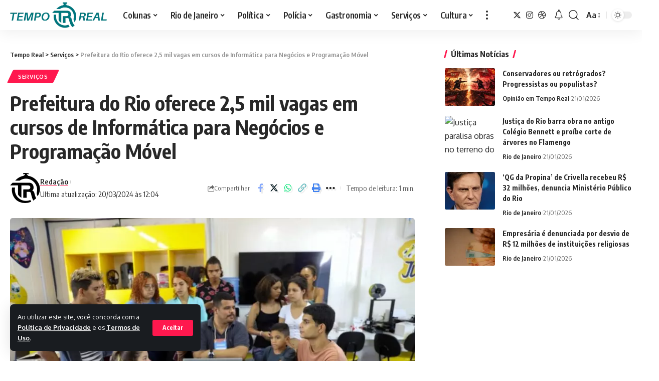

--- FILE ---
content_type: text/html; charset=UTF-8
request_url: https://temporealrj.com/prefeitura-do-rio-abre-vagas-para-cursos-sobre-informatica-nos-negocios-e-programacao/
body_size: 24181
content:
<!DOCTYPE html>
<html lang="pt-BR" prefix="og: https://ogp.me/ns#">
<head>
    <meta charset="UTF-8">
    <meta http-equiv="X-UA-Compatible" content="IE=edge">
    <meta name="viewport" content="width=device-width, initial-scale=1">
    <link rel="profile" href="https://gmpg.org/xfn/11">
	
<!-- Otimização para mecanismos de pesquisa pelo Rank Math - https://rankmath.com/ -->
<title>Prefeitura do Rio oferece 2,5 mil vagas em cursos de Informática para Negócios e Programação Móvel - Tempo Real</title>
<meta name="description" content="Com um número de 2,5 mil vagas, a Prefeitura do Rio abriu inscrições para os cursos de Informática Para Negócios e Programação Móvel. As aulas serão"/>
<meta name="robots" content="follow, index, max-snippet:-1, max-video-preview:-1, max-image-preview:large"/>
<link rel="canonical" href="https://temporealrj.com/prefeitura-do-rio-abre-vagas-para-cursos-sobre-informatica-nos-negocios-e-programacao/" />
<meta property="og:locale" content="pt_BR" />
<meta property="og:type" content="article" />
<meta property="og:title" content="Prefeitura do Rio oferece 2,5 mil vagas em cursos de Informática para Negócios e Programação Móvel - Tempo Real" />
<meta property="og:description" content="Com um número de 2,5 mil vagas, a Prefeitura do Rio abriu inscrições para os cursos de Informática Para Negócios e Programação Móvel. As aulas serão" />
<meta property="og:url" content="https://temporealrj.com/prefeitura-do-rio-abre-vagas-para-cursos-sobre-informatica-nos-negocios-e-programacao/" />
<meta property="og:site_name" content="Tempo Real RJ" />
<meta property="article:publisher" content="https://www.facebook.com/p/Tempo-Real-RJ-61557762382558/" />
<meta property="article:tag" content="destaque" />
<meta property="article:tag" content="Espaços da Juventude" />
<meta property="article:tag" content="Informática Para Negócios" />
<meta property="article:tag" content="Internet das Coisas" />
<meta property="article:tag" content="Prefeitura do Rio" />
<meta property="article:tag" content="principal" />
<meta property="article:tag" content="Programação Móvel" />
<meta property="article:tag" content="Secretaria Especial da Juventude Carioca" />
<meta property="article:section" content="Serviços" />
<meta property="og:image" content="https://temporealrj.com/wp-content/uploads/2024/03/WhatsApp-Image-2024-03-20-at-11.59.11-e1710946815765.jpeg" />
<meta property="og:image:secure_url" content="https://temporealrj.com/wp-content/uploads/2024/03/WhatsApp-Image-2024-03-20-at-11.59.11-e1710946815765.jpeg" />
<meta property="og:image:width" content="600" />
<meta property="og:image:height" content="400" />
<meta property="og:image:alt" content="Prefeitura do Rio oferece 2,5 mil vagas em cursos de Informática para Negócios e Programação Móvel" />
<meta property="og:image:type" content="image/jpeg" />
<meta property="article:published_time" content="2024-03-20T12:04:19-03:00" />
<meta name="twitter:card" content="summary_large_image" />
<meta name="twitter:title" content="Prefeitura do Rio oferece 2,5 mil vagas em cursos de Informática para Negócios e Programação Móvel - Tempo Real" />
<meta name="twitter:description" content="Com um número de 2,5 mil vagas, a Prefeitura do Rio abriu inscrições para os cursos de Informática Para Negócios e Programação Móvel. As aulas serão" />
<meta name="twitter:site" content="@bereniceSeara" />
<meta name="twitter:creator" content="@bereniceSeara" />
<meta name="twitter:image" content="https://temporealrj.com/wp-content/uploads/2024/03/WhatsApp-Image-2024-03-20-at-11.59.11-e1710946815765.jpeg" />
<meta name="twitter:label1" content="Escrito por" />
<meta name="twitter:data1" content="Redação" />
<meta name="twitter:label2" content="Tempo para leitura" />
<meta name="twitter:data2" content="Menos de um minuto" />
<script type="application/ld+json" class="rank-math-schema">{"@context":"https://schema.org","@graph":[{"@type":["Person","Organization"],"@id":"https://temporealrj.com/#person","name":"Tempo Real RJ","sameAs":["https://www.facebook.com/p/Tempo-Real-RJ-61557762382558/","https://twitter.com/bereniceSeara"],"logo":{"@type":"ImageObject","@id":"https://temporealrj.com/#logo","url":"https://temporealrj.com/wp-content/uploads/2023/12/Logo-Tempo-Real.png","contentUrl":"https://temporealrj.com/wp-content/uploads/2023/12/Logo-Tempo-Real.png","caption":"Tempo Real RJ","inLanguage":"pt-BR","width":"1507","height":"815"},"image":{"@type":"ImageObject","@id":"https://temporealrj.com/#logo","url":"https://temporealrj.com/wp-content/uploads/2023/12/Logo-Tempo-Real.png","contentUrl":"https://temporealrj.com/wp-content/uploads/2023/12/Logo-Tempo-Real.png","caption":"Tempo Real RJ","inLanguage":"pt-BR","width":"1507","height":"815"}},{"@type":"WebSite","@id":"https://temporealrj.com/#website","url":"https://temporealrj.com","name":"Tempo Real RJ","publisher":{"@id":"https://temporealrj.com/#person"},"inLanguage":"pt-BR"},{"@type":"ImageObject","@id":"https://temporealrj.com/wp-content/uploads/2024/03/WhatsApp-Image-2024-03-20-at-11.59.11-e1710946815765.jpeg","url":"https://temporealrj.com/wp-content/uploads/2024/03/WhatsApp-Image-2024-03-20-at-11.59.11-e1710946815765.jpeg","width":"600","height":"400","inLanguage":"pt-BR"},{"@type":"BreadcrumbList","@id":"https://temporealrj.com/prefeitura-do-rio-abre-vagas-para-cursos-sobre-informatica-nos-negocios-e-programacao/#breadcrumb","itemListElement":[{"@type":"ListItem","position":"1","item":{"@id":"https://temporealrj.com","name":"In\u00edcio"}},{"@type":"ListItem","position":"2","item":{"@id":"https://temporealrj.com/prefeitura-do-rio-abre-vagas-para-cursos-sobre-informatica-nos-negocios-e-programacao/","name":"Prefeitura do Rio oferece 2,5 mil vagas em cursos de Inform\u00e1tica para Neg\u00f3cios e Programa\u00e7\u00e3o M\u00f3vel"}}]},{"@type":"WebPage","@id":"https://temporealrj.com/prefeitura-do-rio-abre-vagas-para-cursos-sobre-informatica-nos-negocios-e-programacao/#webpage","url":"https://temporealrj.com/prefeitura-do-rio-abre-vagas-para-cursos-sobre-informatica-nos-negocios-e-programacao/","name":"Prefeitura do Rio oferece 2,5 mil vagas em cursos de Inform\u00e1tica para Neg\u00f3cios e Programa\u00e7\u00e3o M\u00f3vel - Tempo Real","datePublished":"2024-03-20T12:04:19-03:00","dateModified":"2024-03-20T12:04:19-03:00","isPartOf":{"@id":"https://temporealrj.com/#website"},"primaryImageOfPage":{"@id":"https://temporealrj.com/wp-content/uploads/2024/03/WhatsApp-Image-2024-03-20-at-11.59.11-e1710946815765.jpeg"},"inLanguage":"pt-BR","breadcrumb":{"@id":"https://temporealrj.com/prefeitura-do-rio-abre-vagas-para-cursos-sobre-informatica-nos-negocios-e-programacao/#breadcrumb"}},{"@type":"Person","@id":"https://temporealrj.com/author/adm/","name":"Reda\u00e7\u00e3o","url":"https://temporealrj.com/author/adm/","image":{"@type":"ImageObject","@id":"https://secure.gravatar.com/avatar/033df770c9c1bc597746bddc60add0dc?s=96&amp;d=mm&amp;r=g","url":"https://secure.gravatar.com/avatar/033df770c9c1bc597746bddc60add0dc?s=96&amp;d=mm&amp;r=g","caption":"Reda\u00e7\u00e3o","inLanguage":"pt-BR"},"sameAs":["https://temporealrj.com"]},{"@type":"NewsArticle","headline":"Prefeitura do Rio oferece 2,5 mil vagas em cursos de Inform\u00e1tica para Neg\u00f3cios e Programa\u00e7\u00e3o M\u00f3vel - Tempo","datePublished":"2024-03-20T12:04:19-03:00","dateModified":"2024-03-20T12:04:19-03:00","author":{"@id":"https://temporealrj.com/author/adm/","name":"Reda\u00e7\u00e3o"},"publisher":{"@id":"https://temporealrj.com/#person"},"description":"Com um n\u00famero de 2,5 mil vagas, a Prefeitura do Rio abriu inscri\u00e7\u00f5es para os cursos de Inform\u00e1tica Para Neg\u00f3cios e Programa\u00e7\u00e3o M\u00f3vel. As aulas ser\u00e3o","name":"Prefeitura do Rio oferece 2,5 mil vagas em cursos de Inform\u00e1tica para Neg\u00f3cios e Programa\u00e7\u00e3o M\u00f3vel - Tempo","@id":"https://temporealrj.com/prefeitura-do-rio-abre-vagas-para-cursos-sobre-informatica-nos-negocios-e-programacao/#richSnippet","isPartOf":{"@id":"https://temporealrj.com/prefeitura-do-rio-abre-vagas-para-cursos-sobre-informatica-nos-negocios-e-programacao/#webpage"},"image":{"@id":"https://temporealrj.com/wp-content/uploads/2024/03/WhatsApp-Image-2024-03-20-at-11.59.11-e1710946815765.jpeg"},"inLanguage":"pt-BR","mainEntityOfPage":{"@id":"https://temporealrj.com/prefeitura-do-rio-abre-vagas-para-cursos-sobre-informatica-nos-negocios-e-programacao/#webpage"}}]}</script>
<!-- /Plugin de SEO Rank Math para WordPress -->

<link rel="alternate" type="application/rss+xml" title="Feed para Tempo Real &raquo;" href="https://temporealrj.com/feed/" />
<link rel="alternate" type="application/rss+xml" title="Feed de comentários para Tempo Real &raquo;" href="https://temporealrj.com/comments/feed/" />
<link rel="alternate" type="application/rss+xml" title="Feed de comentários para Tempo Real &raquo; Prefeitura do Rio oferece 2,5 mil vagas em cursos de Informática para Negócios e Programação Móvel" href="https://temporealrj.com/prefeitura-do-rio-abre-vagas-para-cursos-sobre-informatica-nos-negocios-e-programacao/feed/" />
			<link rel="pingback" href="https://temporealrj.com/xmlrpc.php"/>
		<script type="application/ld+json">{"@context":"https://schema.org","@type":"Organization","legalName":"Tempo Real","url":"https://temporealrj.com/","sameAs":["https://twitter.com/bereniceSeara","https://www.instagram.com/temporealrio","https://www.threads.net/@temporealrio"]}</script>
<script>
window._wpemojiSettings = {"baseUrl":"https:\/\/s.w.org\/images\/core\/emoji\/15.0.3\/72x72\/","ext":".png","svgUrl":"https:\/\/s.w.org\/images\/core\/emoji\/15.0.3\/svg\/","svgExt":".svg","source":{"concatemoji":"https:\/\/temporealrj.com\/wp-includes\/js\/wp-emoji-release.min.js?ver=6.5.7"}};
/*! This file is auto-generated */
!function(i,n){var o,s,e;function c(e){try{var t={supportTests:e,timestamp:(new Date).valueOf()};sessionStorage.setItem(o,JSON.stringify(t))}catch(e){}}function p(e,t,n){e.clearRect(0,0,e.canvas.width,e.canvas.height),e.fillText(t,0,0);var t=new Uint32Array(e.getImageData(0,0,e.canvas.width,e.canvas.height).data),r=(e.clearRect(0,0,e.canvas.width,e.canvas.height),e.fillText(n,0,0),new Uint32Array(e.getImageData(0,0,e.canvas.width,e.canvas.height).data));return t.every(function(e,t){return e===r[t]})}function u(e,t,n){switch(t){case"flag":return n(e,"\ud83c\udff3\ufe0f\u200d\u26a7\ufe0f","\ud83c\udff3\ufe0f\u200b\u26a7\ufe0f")?!1:!n(e,"\ud83c\uddfa\ud83c\uddf3","\ud83c\uddfa\u200b\ud83c\uddf3")&&!n(e,"\ud83c\udff4\udb40\udc67\udb40\udc62\udb40\udc65\udb40\udc6e\udb40\udc67\udb40\udc7f","\ud83c\udff4\u200b\udb40\udc67\u200b\udb40\udc62\u200b\udb40\udc65\u200b\udb40\udc6e\u200b\udb40\udc67\u200b\udb40\udc7f");case"emoji":return!n(e,"\ud83d\udc26\u200d\u2b1b","\ud83d\udc26\u200b\u2b1b")}return!1}function f(e,t,n){var r="undefined"!=typeof WorkerGlobalScope&&self instanceof WorkerGlobalScope?new OffscreenCanvas(300,150):i.createElement("canvas"),a=r.getContext("2d",{willReadFrequently:!0}),o=(a.textBaseline="top",a.font="600 32px Arial",{});return e.forEach(function(e){o[e]=t(a,e,n)}),o}function t(e){var t=i.createElement("script");t.src=e,t.defer=!0,i.head.appendChild(t)}"undefined"!=typeof Promise&&(o="wpEmojiSettingsSupports",s=["flag","emoji"],n.supports={everything:!0,everythingExceptFlag:!0},e=new Promise(function(e){i.addEventListener("DOMContentLoaded",e,{once:!0})}),new Promise(function(t){var n=function(){try{var e=JSON.parse(sessionStorage.getItem(o));if("object"==typeof e&&"number"==typeof e.timestamp&&(new Date).valueOf()<e.timestamp+604800&&"object"==typeof e.supportTests)return e.supportTests}catch(e){}return null}();if(!n){if("undefined"!=typeof Worker&&"undefined"!=typeof OffscreenCanvas&&"undefined"!=typeof URL&&URL.createObjectURL&&"undefined"!=typeof Blob)try{var e="postMessage("+f.toString()+"("+[JSON.stringify(s),u.toString(),p.toString()].join(",")+"));",r=new Blob([e],{type:"text/javascript"}),a=new Worker(URL.createObjectURL(r),{name:"wpTestEmojiSupports"});return void(a.onmessage=function(e){c(n=e.data),a.terminate(),t(n)})}catch(e){}c(n=f(s,u,p))}t(n)}).then(function(e){for(var t in e)n.supports[t]=e[t],n.supports.everything=n.supports.everything&&n.supports[t],"flag"!==t&&(n.supports.everythingExceptFlag=n.supports.everythingExceptFlag&&n.supports[t]);n.supports.everythingExceptFlag=n.supports.everythingExceptFlag&&!n.supports.flag,n.DOMReady=!1,n.readyCallback=function(){n.DOMReady=!0}}).then(function(){return e}).then(function(){var e;n.supports.everything||(n.readyCallback(),(e=n.source||{}).concatemoji?t(e.concatemoji):e.wpemoji&&e.twemoji&&(t(e.twemoji),t(e.wpemoji)))}))}((window,document),window._wpemojiSettings);
</script>
<style id='wp-emoji-styles-inline-css'>

	img.wp-smiley, img.emoji {
		display: inline !important;
		border: none !important;
		box-shadow: none !important;
		height: 1em !important;
		width: 1em !important;
		margin: 0 0.07em !important;
		vertical-align: -0.1em !important;
		background: none !important;
		padding: 0 !important;
	}
</style>
<link rel='stylesheet' id='wp-block-library-css' href='https://temporealrj.com/wp-includes/css/dist/block-library/style.min.css?ver=6.5.7' media='all' />
<style id='feedzy-rss-feeds-loop-style-inline-css'>
.wp-block-feedzy-rss-feeds-loop{display:grid;gap:24px;grid-template-columns:repeat(1,1fr)}@media(min-width:782px){.wp-block-feedzy-rss-feeds-loop.feedzy-loop-columns-2,.wp-block-feedzy-rss-feeds-loop.feedzy-loop-columns-3,.wp-block-feedzy-rss-feeds-loop.feedzy-loop-columns-4,.wp-block-feedzy-rss-feeds-loop.feedzy-loop-columns-5{grid-template-columns:repeat(2,1fr)}}@media(min-width:960px){.wp-block-feedzy-rss-feeds-loop.feedzy-loop-columns-2{grid-template-columns:repeat(2,1fr)}.wp-block-feedzy-rss-feeds-loop.feedzy-loop-columns-3{grid-template-columns:repeat(3,1fr)}.wp-block-feedzy-rss-feeds-loop.feedzy-loop-columns-4{grid-template-columns:repeat(4,1fr)}.wp-block-feedzy-rss-feeds-loop.feedzy-loop-columns-5{grid-template-columns:repeat(5,1fr)}}.wp-block-feedzy-rss-feeds-loop .wp-block-image.is-style-rounded img{border-radius:9999px}

</style>
<style id='elasticpress-related-posts-style-inline-css'>
.editor-styles-wrapper .wp-block-elasticpress-related-posts ul,.wp-block-elasticpress-related-posts ul{list-style-type:none;padding:0}.editor-styles-wrapper .wp-block-elasticpress-related-posts ul li a>div{display:inline}

</style>
<link rel='stylesheet' id='jet-engine-frontend-css' href='https://temporealrj.com/wp-content/plugins/jet-engine/assets/css/frontend.css?ver=3.6.6.1' media='all' />
<style id='classic-theme-styles-inline-css'>
/*! This file is auto-generated */
.wp-block-button__link{color:#fff;background-color:#32373c;border-radius:9999px;box-shadow:none;text-decoration:none;padding:calc(.667em + 2px) calc(1.333em + 2px);font-size:1.125em}.wp-block-file__button{background:#32373c;color:#fff;text-decoration:none}
</style>
<style id='global-styles-inline-css'>
body{--wp--preset--color--black: #000000;--wp--preset--color--cyan-bluish-gray: #abb8c3;--wp--preset--color--white: #ffffff;--wp--preset--color--pale-pink: #f78da7;--wp--preset--color--vivid-red: #cf2e2e;--wp--preset--color--luminous-vivid-orange: #ff6900;--wp--preset--color--luminous-vivid-amber: #fcb900;--wp--preset--color--light-green-cyan: #7bdcb5;--wp--preset--color--vivid-green-cyan: #00d084;--wp--preset--color--pale-cyan-blue: #8ed1fc;--wp--preset--color--vivid-cyan-blue: #0693e3;--wp--preset--color--vivid-purple: #9b51e0;--wp--preset--gradient--vivid-cyan-blue-to-vivid-purple: linear-gradient(135deg,rgba(6,147,227,1) 0%,rgb(155,81,224) 100%);--wp--preset--gradient--light-green-cyan-to-vivid-green-cyan: linear-gradient(135deg,rgb(122,220,180) 0%,rgb(0,208,130) 100%);--wp--preset--gradient--luminous-vivid-amber-to-luminous-vivid-orange: linear-gradient(135deg,rgba(252,185,0,1) 0%,rgba(255,105,0,1) 100%);--wp--preset--gradient--luminous-vivid-orange-to-vivid-red: linear-gradient(135deg,rgba(255,105,0,1) 0%,rgb(207,46,46) 100%);--wp--preset--gradient--very-light-gray-to-cyan-bluish-gray: linear-gradient(135deg,rgb(238,238,238) 0%,rgb(169,184,195) 100%);--wp--preset--gradient--cool-to-warm-spectrum: linear-gradient(135deg,rgb(74,234,220) 0%,rgb(151,120,209) 20%,rgb(207,42,186) 40%,rgb(238,44,130) 60%,rgb(251,105,98) 80%,rgb(254,248,76) 100%);--wp--preset--gradient--blush-light-purple: linear-gradient(135deg,rgb(255,206,236) 0%,rgb(152,150,240) 100%);--wp--preset--gradient--blush-bordeaux: linear-gradient(135deg,rgb(254,205,165) 0%,rgb(254,45,45) 50%,rgb(107,0,62) 100%);--wp--preset--gradient--luminous-dusk: linear-gradient(135deg,rgb(255,203,112) 0%,rgb(199,81,192) 50%,rgb(65,88,208) 100%);--wp--preset--gradient--pale-ocean: linear-gradient(135deg,rgb(255,245,203) 0%,rgb(182,227,212) 50%,rgb(51,167,181) 100%);--wp--preset--gradient--electric-grass: linear-gradient(135deg,rgb(202,248,128) 0%,rgb(113,206,126) 100%);--wp--preset--gradient--midnight: linear-gradient(135deg,rgb(2,3,129) 0%,rgb(40,116,252) 100%);--wp--preset--font-size--small: 13px;--wp--preset--font-size--medium: 20px;--wp--preset--font-size--large: 36px;--wp--preset--font-size--x-large: 42px;--wp--preset--spacing--20: 0.44rem;--wp--preset--spacing--30: 0.67rem;--wp--preset--spacing--40: 1rem;--wp--preset--spacing--50: 1.5rem;--wp--preset--spacing--60: 2.25rem;--wp--preset--spacing--70: 3.38rem;--wp--preset--spacing--80: 5.06rem;--wp--preset--shadow--natural: 6px 6px 9px rgba(0, 0, 0, 0.2);--wp--preset--shadow--deep: 12px 12px 50px rgba(0, 0, 0, 0.4);--wp--preset--shadow--sharp: 6px 6px 0px rgba(0, 0, 0, 0.2);--wp--preset--shadow--outlined: 6px 6px 0px -3px rgba(255, 255, 255, 1), 6px 6px rgba(0, 0, 0, 1);--wp--preset--shadow--crisp: 6px 6px 0px rgba(0, 0, 0, 1);}:where(.is-layout-flex){gap: 0.5em;}:where(.is-layout-grid){gap: 0.5em;}body .is-layout-flex{display: flex;}body .is-layout-flex{flex-wrap: wrap;align-items: center;}body .is-layout-flex > *{margin: 0;}body .is-layout-grid{display: grid;}body .is-layout-grid > *{margin: 0;}:where(.wp-block-columns.is-layout-flex){gap: 2em;}:where(.wp-block-columns.is-layout-grid){gap: 2em;}:where(.wp-block-post-template.is-layout-flex){gap: 1.25em;}:where(.wp-block-post-template.is-layout-grid){gap: 1.25em;}.has-black-color{color: var(--wp--preset--color--black) !important;}.has-cyan-bluish-gray-color{color: var(--wp--preset--color--cyan-bluish-gray) !important;}.has-white-color{color: var(--wp--preset--color--white) !important;}.has-pale-pink-color{color: var(--wp--preset--color--pale-pink) !important;}.has-vivid-red-color{color: var(--wp--preset--color--vivid-red) !important;}.has-luminous-vivid-orange-color{color: var(--wp--preset--color--luminous-vivid-orange) !important;}.has-luminous-vivid-amber-color{color: var(--wp--preset--color--luminous-vivid-amber) !important;}.has-light-green-cyan-color{color: var(--wp--preset--color--light-green-cyan) !important;}.has-vivid-green-cyan-color{color: var(--wp--preset--color--vivid-green-cyan) !important;}.has-pale-cyan-blue-color{color: var(--wp--preset--color--pale-cyan-blue) !important;}.has-vivid-cyan-blue-color{color: var(--wp--preset--color--vivid-cyan-blue) !important;}.has-vivid-purple-color{color: var(--wp--preset--color--vivid-purple) !important;}.has-black-background-color{background-color: var(--wp--preset--color--black) !important;}.has-cyan-bluish-gray-background-color{background-color: var(--wp--preset--color--cyan-bluish-gray) !important;}.has-white-background-color{background-color: var(--wp--preset--color--white) !important;}.has-pale-pink-background-color{background-color: var(--wp--preset--color--pale-pink) !important;}.has-vivid-red-background-color{background-color: var(--wp--preset--color--vivid-red) !important;}.has-luminous-vivid-orange-background-color{background-color: var(--wp--preset--color--luminous-vivid-orange) !important;}.has-luminous-vivid-amber-background-color{background-color: var(--wp--preset--color--luminous-vivid-amber) !important;}.has-light-green-cyan-background-color{background-color: var(--wp--preset--color--light-green-cyan) !important;}.has-vivid-green-cyan-background-color{background-color: var(--wp--preset--color--vivid-green-cyan) !important;}.has-pale-cyan-blue-background-color{background-color: var(--wp--preset--color--pale-cyan-blue) !important;}.has-vivid-cyan-blue-background-color{background-color: var(--wp--preset--color--vivid-cyan-blue) !important;}.has-vivid-purple-background-color{background-color: var(--wp--preset--color--vivid-purple) !important;}.has-black-border-color{border-color: var(--wp--preset--color--black) !important;}.has-cyan-bluish-gray-border-color{border-color: var(--wp--preset--color--cyan-bluish-gray) !important;}.has-white-border-color{border-color: var(--wp--preset--color--white) !important;}.has-pale-pink-border-color{border-color: var(--wp--preset--color--pale-pink) !important;}.has-vivid-red-border-color{border-color: var(--wp--preset--color--vivid-red) !important;}.has-luminous-vivid-orange-border-color{border-color: var(--wp--preset--color--luminous-vivid-orange) !important;}.has-luminous-vivid-amber-border-color{border-color: var(--wp--preset--color--luminous-vivid-amber) !important;}.has-light-green-cyan-border-color{border-color: var(--wp--preset--color--light-green-cyan) !important;}.has-vivid-green-cyan-border-color{border-color: var(--wp--preset--color--vivid-green-cyan) !important;}.has-pale-cyan-blue-border-color{border-color: var(--wp--preset--color--pale-cyan-blue) !important;}.has-vivid-cyan-blue-border-color{border-color: var(--wp--preset--color--vivid-cyan-blue) !important;}.has-vivid-purple-border-color{border-color: var(--wp--preset--color--vivid-purple) !important;}.has-vivid-cyan-blue-to-vivid-purple-gradient-background{background: var(--wp--preset--gradient--vivid-cyan-blue-to-vivid-purple) !important;}.has-light-green-cyan-to-vivid-green-cyan-gradient-background{background: var(--wp--preset--gradient--light-green-cyan-to-vivid-green-cyan) !important;}.has-luminous-vivid-amber-to-luminous-vivid-orange-gradient-background{background: var(--wp--preset--gradient--luminous-vivid-amber-to-luminous-vivid-orange) !important;}.has-luminous-vivid-orange-to-vivid-red-gradient-background{background: var(--wp--preset--gradient--luminous-vivid-orange-to-vivid-red) !important;}.has-very-light-gray-to-cyan-bluish-gray-gradient-background{background: var(--wp--preset--gradient--very-light-gray-to-cyan-bluish-gray) !important;}.has-cool-to-warm-spectrum-gradient-background{background: var(--wp--preset--gradient--cool-to-warm-spectrum) !important;}.has-blush-light-purple-gradient-background{background: var(--wp--preset--gradient--blush-light-purple) !important;}.has-blush-bordeaux-gradient-background{background: var(--wp--preset--gradient--blush-bordeaux) !important;}.has-luminous-dusk-gradient-background{background: var(--wp--preset--gradient--luminous-dusk) !important;}.has-pale-ocean-gradient-background{background: var(--wp--preset--gradient--pale-ocean) !important;}.has-electric-grass-gradient-background{background: var(--wp--preset--gradient--electric-grass) !important;}.has-midnight-gradient-background{background: var(--wp--preset--gradient--midnight) !important;}.has-small-font-size{font-size: var(--wp--preset--font-size--small) !important;}.has-medium-font-size{font-size: var(--wp--preset--font-size--medium) !important;}.has-large-font-size{font-size: var(--wp--preset--font-size--large) !important;}.has-x-large-font-size{font-size: var(--wp--preset--font-size--x-large) !important;}
.wp-block-navigation a:where(:not(.wp-element-button)){color: inherit;}
:where(.wp-block-post-template.is-layout-flex){gap: 1.25em;}:where(.wp-block-post-template.is-layout-grid){gap: 1.25em;}
:where(.wp-block-columns.is-layout-flex){gap: 2em;}:where(.wp-block-columns.is-layout-grid){gap: 2em;}
.wp-block-pullquote{font-size: 1.5em;line-height: 1.6;}
</style>
<link rel='stylesheet' id='foxiz-elements-css' href='https://temporealrj.com/wp-content/plugins/foxiz-core/lib/foxiz-elements/public/style.css?ver=2.0' media='all' />
<link rel='stylesheet' id='lightbox-for-wp-frontend-css' href='https://temporealrj.com/wp-content/plugins/lightbox-for-wp/assets/css/frontend.css?ver=1.0.0' media='all' />
<link rel='stylesheet' id='ep_general_styles-css' href='https://temporealrj.com/wp-content/plugins/elasticpress/dist/css/general-styles.css?ver=66295efe92a630617c00' media='all' />
<link rel='stylesheet' id='elasticpress-facets-css' href='https://temporealrj.com/wp-content/plugins/elasticpress/dist/css/facets-styles.css?ver=e96caca972beab457d95' media='all' />
<link rel='stylesheet' id='__EPYT__style-css' href='https://temporealrj.com/wp-content/plugins/youtube-embed-plus/styles/ytprefs.min.css?ver=14.2.1.3' media='all' />
<style id='__EPYT__style-inline-css'>

                .epyt-gallery-thumb {
                        width: 33.333%;
                }
                
</style>
<link rel='stylesheet' id='foxiz-font-css' href='//fonts.googleapis.com/css?family=Oxygen%3A400%2C700%7CEncode+Sans+Condensed%3A400%2C500%2C600%2C700%2C800&#038;display=swap&#038;ver=2.1.3' media='all' />
<link rel='stylesheet' id='foxiz-main-css' href='https://temporealrj.com/wp-content/themes/foxiz/assets/css/main.css?ver=2.1.3' media='all' />
<link rel='stylesheet' id='foxiz-print-css' href='https://temporealrj.com/wp-content/themes/foxiz/assets/css/print.css?ver=2.1.3' media='all' />
<link rel='stylesheet' id='foxiz-style-css' href='https://temporealrj.com/wp-content/themes/foxiz/style.css?ver=2.1.3' media='all' />
<style id='foxiz-style-inline-css'>
[data-theme="dark"].is-hd-4 {--nav-bg: #191c20;--nav-bg-from: #191c20;--nav-bg-to: #191c20;}:root {--max-width-wo-sb : 860px;--top-site-bg :#0e0f12;--hyperlink-line-color :var(--g-color);}[data-theme="dark"], .light-scheme {--top-site-bg :#0e0f12;}.search-header:before { background-repeat : no-repeat;background-size : cover;background-image : url(https://temporealrj.com/wp-content/uploads/2023/11/naom_653ffbeaea4ef-xPyej3.jpeg);background-attachment : scroll;background-position : center center;}[data-theme="dark"] .search-header:before { background-repeat : no-repeat;background-size : cover;background-image : url(https://foxiz.themeruby.com/default/wp-content/uploads/sites/2/2021/09/search-bgd.jpg);background-attachment : scroll;background-position : center center;}.footer-has-bg { background-color : #00000007;}[data-theme="dark"] .footer-has-bg { background-color : #16181c;}.top-site-ad .ad-image { max-width: 1500px; }.yes-hd-transparent .top-site-ad {--top-site-bg :#0e0f12;}#amp-mobile-version-switcher { display: none; }.mobile-menu .sub-menu > * {flex: 0 0 100%}
</style>
<script src="https://temporealrj.com/wp-includes/js/jquery/jquery.min.js?ver=3.7.1" id="jquery-core-js"></script>
<script src="https://temporealrj.com/wp-includes/js/jquery/jquery-migrate.min.js?ver=3.4.1" id="jquery-migrate-js"></script>
<script id="__ytprefs__-js-extra">
var _EPYT_ = {"ajaxurl":"https:\/\/controle.temporealrj.com\/wp-admin\/admin-ajax.php","security":"ff13209f6a","gallery_scrolloffset":"20","eppathtoscripts":"https:\/\/temporealrj.com\/wp-content\/plugins\/youtube-embed-plus\/scripts\/","eppath":"https:\/\/temporealrj.com\/wp-content\/plugins\/youtube-embed-plus\/","epresponsiveselector":"[\"iframe.__youtube_prefs_widget__\"]","epdovol":"1","version":"14.2.1.3","evselector":"iframe.__youtube_prefs__[src], iframe[src*=\"youtube.com\/embed\/\"], iframe[src*=\"youtube-nocookie.com\/embed\/\"]","ajax_compat":"","maxres_facade":"eager","ytapi_load":"light","pause_others":"","stopMobileBuffer":"1","facade_mode":"","not_live_on_channel":"","vi_active":"","vi_js_posttypes":[]};
</script>
<script src="https://temporealrj.com/wp-content/plugins/youtube-embed-plus/scripts/ytprefs.min.js?ver=14.2.1.3" id="__ytprefs__-js"></script>
<script src="https://temporealrj.com/wp-content/themes/foxiz/assets/js/highlight-share.js?ver=1" id="highlight-share-js"></script>
<link rel="https://api.w.org/" href="https://temporealrj.com/wp-json/" /><link rel="alternate" type="application/json" href="https://temporealrj.com/wp-json/wp/v2/posts/12394" /><link rel="EditURI" type="application/rsd+xml" title="RSD" href="https://temporealrj.com/xmlrpc.php?rsd" />
<meta name="generator" content="WordPress 6.5.7" />
<link rel='shortlink' href='https://temporealrj.com/?p=12394' />
<link rel="alternate" type="application/json+oembed" href="https://temporealrj.com/wp-json/oembed/1.0/embed?url=https%3A%2F%2Ftemporealrj.com%2Fprefeitura-do-rio-abre-vagas-para-cursos-sobre-informatica-nos-negocios-e-programacao%2F" />
<link rel="alternate" type="text/xml+oembed" href="https://temporealrj.com/wp-json/oembed/1.0/embed?url=https%3A%2F%2Ftemporealrj.com%2Fprefeitura-do-rio-abre-vagas-para-cursos-sobre-informatica-nos-negocios-e-programacao%2F&#038;format=xml" />
<style type="text/css">
            /* Oculta as tags de destaque no frontend */
            .tag-bar a[href*="/tag/destaque01"],
            .tag-bar a[href*="/tag/destaque02"],
            .tag-bar a[href*="/tag/destaque03"],
            .tags-links a[href*="/tag/destaque01"],
            .tags-links a[href*="/tag/destaque02"],
            .tags-links a[href*="/tag/destaque03"],
            .post-tags a[href*="/tag/destaque01"],
            .post-tags a[href*="/tag/destaque02"],
            .post-tags a[href*="/tag/destaque03"],
            .entry-tags a[href*="/tag/destaque01"],
            .entry-tags a[href*="/tag/destaque02"],
            .entry-tags a[href*="/tag/destaque03"],
            .wp-block-tag-cloud a[href*="/tag/destaque01"],
            .wp-block-tag-cloud a[href*="/tag/destaque02"],
            .wp-block-tag-cloud a[href*="/tag/destaque03"] {
                display: none !important;
            }
        </style><style type="text/css">
.feedzy-rss-link-icon:after {
	content: url("https://temporealrj.com/wp-content/plugins/feedzy-rss-feeds/img/external-link.png");
	margin-left: 3px;
}
</style>
		<!-- HFCM by 99 Robots - Snippet # 1: GTM tempo Real -->
<!-- Google Tag Manager -->
<script>(function(w,d,s,l,i){w[l]=w[l]||[];w[l].push({'gtm.start':
new Date().getTime(),event:'gtm.js'});var f=d.getElementsByTagName(s)[0],
j=d.createElement(s),dl=l!='dataLayer'?'&l='+l:'';j.async=true;j.src=
'https://www.googletagmanager.com/gtm.js?id='+i+dl;f.parentNode.insertBefore(j,f);
})(window,document,'script','dataLayer','GTM-W3WGXV3N');</script>
<!-- End Google Tag Manager -->
<!-- /end HFCM by 99 Robots -->
<meta name="generator" content="Elementor 3.28.4; features: e_font_icon_svg, additional_custom_breakpoints, e_local_google_fonts; settings: css_print_method-external, google_font-enabled, font_display-swap">
<script type="application/ld+json">{"@context":"https://schema.org","@type":"WebSite","@id":"https://temporealrj.com/#website","url":"https://temporealrj.com/","name":"Tempo Real","potentialAction":{"@type":"SearchAction","target":"https://temporealrj.com/?s={search_term_string}","query-input":"required name=search_term_string"}}</script>
			<style>
				.e-con.e-parent:nth-of-type(n+4):not(.e-lazyloaded):not(.e-no-lazyload),
				.e-con.e-parent:nth-of-type(n+4):not(.e-lazyloaded):not(.e-no-lazyload) * {
					background-image: none !important;
				}
				@media screen and (max-height: 1024px) {
					.e-con.e-parent:nth-of-type(n+3):not(.e-lazyloaded):not(.e-no-lazyload),
					.e-con.e-parent:nth-of-type(n+3):not(.e-lazyloaded):not(.e-no-lazyload) * {
						background-image: none !important;
					}
				}
				@media screen and (max-height: 640px) {
					.e-con.e-parent:nth-of-type(n+2):not(.e-lazyloaded):not(.e-no-lazyload),
					.e-con.e-parent:nth-of-type(n+2):not(.e-lazyloaded):not(.e-no-lazyload) * {
						background-image: none !important;
					}
				}
			</style>
			<script type="application/ld+json">{"@context":"http://schema.org","@type":"BreadcrumbList","itemListElement":[{"@type":"ListItem","position":3,"item":{"@id":"https://temporealrj.com/prefeitura-do-rio-abre-vagas-para-cursos-sobre-informatica-nos-negocios-e-programacao/","name":"Prefeitura do Rio oferece 2,5 mil vagas em cursos de Informática para Negócios e Programação Móvel"}},{"@type":"ListItem","position":2,"item":{"@id":"https://temporealrj.com/category/servicos/","name":"Serviços"}},{"@type":"ListItem","position":1,"item":{"@id":"https://temporealrj.com","name":"Tempo Real"}}]}</script>
<link rel="icon" href="https://temporealrj.com/wp-content/uploads/2024/03/cropped-favicon2-32x32.png" sizes="32x32" />
<link rel="icon" href="https://temporealrj.com/wp-content/uploads/2024/03/cropped-favicon2-192x192.png" sizes="192x192" />
<link rel="apple-touch-icon" href="https://temporealrj.com/wp-content/uploads/2024/03/cropped-favicon2-180x180.png" />
<meta name="msapplication-TileImage" content="https://temporealrj.com/wp-content/uploads/2024/03/cropped-favicon2-270x270.png" />
</head>
<body class="post-template-default single single-post postid-12394 single-format-standard wp-embed-responsive personalized-all elementor-default elementor-kit-2110 menu-ani-1 hover-ani-1 btn-ani-1 is-rm-1 is-hd-1 is-standard-8 is-mstick yes-tstick is-backtop none-m-backtop is-mstick" data-theme="default">
<div class="site-outer">
	        <div id="site-header" class="header-wrap rb-section header-set-1 header-1 header-wrapper style-shadow has-quick-menu">
			<aside id="rb-privacy" class="privacy-bar privacy-left"><div class="privacy-inner"><div class="privacy-content">Ao utilizar este site, você concorda com a <a href="https://temporealrj.com/politica-de-privacidade/">Política de Privacidade</a> e os <a href="https://temporealrj.com/termos-de-uso/">Termos de Uso</a>.</div><div class="privacy-dismiss"><a id="privacy-trigger" href="#" class="privacy-dismiss-btn is-btn"><span>Aceitar</span></a></div></div></aside>		<div class="reading-indicator"><span id="reading-progress"></span></div>
		            <div id="navbar-outer" class="navbar-outer">
                <div id="sticky-holder" class="sticky-holder">
                    <div class="navbar-wrap">
                        <div class="rb-container edge-padding">
                            <div class="navbar-inner">
                                <div class="navbar-left">
											<div class="logo-wrap is-image-logo site-branding">
			<a href="https://temporealrj.com/" class="logo" title="Tempo Real">
				<img fetchpriority="high" class="logo-default" data-mode="default" height="381" width="1228" src="https://temporealrj.com/wp-content/uploads/2024/03/Logo-Tempo-Real-verde-margem.png" srcset="https://temporealrj.com/wp-content/uploads/2024/03/Logo-Tempo-Real-verde-margem.png 1x,https://temporealrj.com/wp-content/uploads/2024/03/Logo-Tempo-Real-verde-margem.png 2x" alt="Tempo Real" decoding="async" loading="eager"><img class="logo-dark" data-mode="dark" height="381" width="1228" src="https://temporealrj.com/wp-content/uploads/2024/03/Logo-Tempo-Real-verde-margem.png" srcset="https://temporealrj.com/wp-content/uploads/2024/03/Logo-Tempo-Real-verde-margem.png 1x,https://temporealrj.com/wp-content/uploads/2024/03/Logo-Tempo-Real-verde-margem.png 2x" alt="Tempo Real" decoding="async" loading="eager"><img class="logo-transparent" height="321" width="1228" src="https://temporealrj.com/wp-content/uploads/2023/12/Logo-Tempo-Real-verde.png" srcset="https://temporealrj.com/wp-content/uploads/2023/12/Logo-Tempo-Real-verde.png 1x,https://temporealrj.com/wp-content/uploads/2023/12/Logo.png 2x" alt="Tempo Real" decoding="async" loading="eager">			</a>
		</div>
				<nav id="site-navigation" class="main-menu-wrap" aria-label="menu principal"><ul id="menu-menu-2" class="main-menu rb-menu large-menu" itemscope itemtype="https://www.schema.org/SiteNavigationElement"><li class="menu-item menu-item-type-post_type menu-item-object-page menu-item-has-children menu-item-6964"><a href="https://temporealrj.com/colunas/"><span>Colunas</span></a>
<ul class="sub-menu">
	<li id="menu-item-6904" class="menu-item menu-item-type-post_type menu-item-object-page menu-item-6904"><a href="https://temporealrj.com/berenice/"><span>Coluna Berenice Seara</span></a></li>
	<li id="menu-item-7486" class="menu-item menu-item-type-post_type menu-item-object-page menu-item-7486"><a href="https://temporealrj.com/transparencia/"><span>Transparência</span></a></li>
	<li id="menu-item-68297" class="menu-item menu-item-type-post_type menu-item-object-page menu-item-68297"><a href="https://temporealrj.com/sinduscast-rio/"><span>Sinduscast Rio</span></a></li>
	<li id="menu-item-79165" class="menu-item menu-item-type-post_type menu-item-object-page menu-item-79165"><a href="https://temporealrj.com/crea-rj/"><span>CREA-RJ</span></a></li>
	<li id="menu-item-25758" class="menu-item menu-item-type-post_type menu-item-object-page menu-item-25758"><a href="https://temporealrj.com/saneamento/"><span>Saneamento</span></a></li>
	<li id="menu-item-41040" class="menu-item menu-item-type-post_type menu-item-object-page menu-item-41040"><a href="https://temporealrj.com/cau-rj-em-foco/"><span>CAU/RJ em Foco</span></a></li>
	<li id="menu-item-7564" class="menu-item menu-item-type-post_type menu-item-object-page menu-item-7564"><a href="https://temporealrj.com/rioerua/"><span>Rio é Rua</span></a></li>
	<li id="menu-item-6903" class="menu-item menu-item-type-post_type menu-item-object-page menu-item-6903"><a href="https://temporealrj.com/alfeu/"><span>Coluna Alfeu Valença</span></a></li>
</ul>
</li>
<li class="menu-item menu-item-type-taxonomy menu-item-object-category menu-item-6124 menu-item-has-children menu-has-child-mega is-child-wide"><a href="https://temporealrj.com/category/rio-de-janeiro/"><span>Rio de Janeiro</span></a><div class="mega-dropdown is-mega-category"><div class="rb-container edge-padding"><div class="mega-dropdown-inner"><div class="mega-header mega-header-fw"><span class="h4">Rio de Janeiro</span><a class="mega-link is-meta" href="https://temporealrj.com/category/rio-de-janeiro/"><span>Mostrar mais</span><i class="rbi rbi-cright" aria-hidden="true"></i></a></div><div id="mega-listing-6124" class="block-wrap block-small block-grid block-grid-small-1 rb-columns rb-col-5 is-gap-10 meta-s-default"><div class="block-inner">		<div class="p-wrap p-grid p-grid-small-1" data-pid="115853">
				<div class="feat-holder overlay-text">
						<div class="p-featured">
					<a class="p-flink" href="https://temporealrj.com/justica-do-rio-barra-obra-no-antigo-colegio-bennett-e-proibe-corte-de-arvores-no-flamengo/" title="Justiça do Rio barra obra no antigo Colégio Bennett e proíbe corte de árvores no Flamengo">
			<img loading="lazy" width="330" height="175" src="https://temporealrj.com/wp-content/uploads/2026/01/e684b8c5-efb5-449e-b36b-105e8696093b-1.avif" class="featured-img wp-post-image" alt="Justiça paralisa obras no terreno do Colégio Bennett, no Flamengo, após derrubada de árvores" loading="lazy" decoding="async" title="Justiça do Rio barra obra no antigo Colégio Bennett e proíbe corte de árvores no Flamengo 2">		</a>
				</div>
				</div>
				<div class="p-content">
			<span class="entry-title h4">		<a class="p-url" href="https://temporealrj.com/justica-do-rio-barra-obra-no-antigo-colegio-bennett-e-proibe-corte-de-arvores-no-flamengo/" rel="bookmark">Justiça do Rio barra obra no antigo Colégio Bennett e proíbe corte de árvores no Flamengo</a></span>			<div class="p-meta">
				<div class="meta-inner is-meta">
					<span class="meta-el meta-date">
				<time class="date published" datetime="2026-01-21T19:34:03-03:00">21/01/2026</time>
		</span>				</div>
							</div>
				</div>
				</div>
			<div class="p-wrap p-grid p-grid-small-1" data-pid="115840">
				<div class="feat-holder overlay-text">
						<div class="p-featured">
					<a class="p-flink" href="https://temporealrj.com/qg-da-propina-de-crivella-recebeu-r-32-milhoes-denuncia-ministerio-publico-do-rio/" title="&#8216;QG da Propina&#8217; de Crivella recebeu R$ 32 milhões, denuncia Ministério Público do Rio">
			<img loading="lazy" width="330" height="220" src="https://temporealrj.com/wp-content/uploads/2026/01/WhatsApp-Image-2026-01-21-at-7.10.44-PM-330x220.jpeg" class="featured-img wp-post-image" alt="Marcelo Crivella" loading="lazy" decoding="async" title="&#039;QG da Propina&#039; de Crivella recebeu R$ 32 milhões, denuncia Ministério Público do Rio 4">		</a>
				</div>
				</div>
				<div class="p-content">
			<span class="entry-title h4">		<a class="p-url" href="https://temporealrj.com/qg-da-propina-de-crivella-recebeu-r-32-milhoes-denuncia-ministerio-publico-do-rio/" rel="bookmark">&#8216;QG da Propina&#8217; de Crivella recebeu R$ 32 milhões, denuncia Ministério Público do Rio</a></span>			<div class="p-meta">
				<div class="meta-inner is-meta">
					<span class="meta-el meta-date">
				<time class="date published" datetime="2026-01-21T19:24:11-03:00">21/01/2026</time>
		</span>				</div>
							</div>
				</div>
				</div>
			<div class="p-wrap p-grid p-grid-small-1" data-pid="115839">
				<div class="feat-holder overlay-text">
						<div class="p-featured">
					<a class="p-flink" href="https://temporealrj.com/empresaria-e-denunciada-por-desvio-de-r-12-milhoes-de-instituicoes-religiosas/" title="Empresária é denunciada por desvio de R$ 12 milhões de instituições religiosas">
			<img loading="lazy" width="330" height="220" src="https://temporealrj.com/wp-content/uploads/2026/01/religiosa1-330x220.png" class="featured-img wp-post-image" alt="Valores em espécie estão no centro da denúncia apresentada pelo MPRJ em investigação sobre lavagem de dinheiro" loading="lazy" decoding="async" title="Empresária é denunciada por desvio de R$ 12 milhões de instituições religiosas 6">		</a>
				</div>
				</div>
				<div class="p-content">
			<span class="entry-title h4">		<a class="p-url" href="https://temporealrj.com/empresaria-e-denunciada-por-desvio-de-r-12-milhoes-de-instituicoes-religiosas/" rel="bookmark">Empresária é denunciada por desvio de R$ 12 milhões de instituições religiosas</a></span>			<div class="p-meta">
				<div class="meta-inner is-meta">
					<span class="meta-el meta-date">
				<time class="date published" datetime="2026-01-21T19:21:49-03:00">21/01/2026</time>
		</span>				</div>
							</div>
				</div>
				</div>
			<div class="p-wrap p-grid p-grid-small-1" data-pid="115818">
				<div class="feat-holder overlay-text">
						<div class="p-featured">
					<a class="p-flink" href="https://temporealrj.com/trf2-abre-40-vagas-para-curso-de-formacao-de-conciliadores-judiciais/" title="TRF2 abre 40 vagas para curso de formação de conciliadores judiciais">
			<img loading="lazy" width="330" height="220" src="https://temporealrj.com/wp-content/uploads/2026/01/trf2-330x220.jpg" class="featured-img wp-post-image" alt="Tribunal Regional Federal da 2ª Região (TRF2), no Rio de Janeiro, abriu 40 vagas para o Curso de Formação de Conciliadores Judiciais, com inscrições até 20 de fevereiro." loading="lazy" decoding="async" title="TRF2 abre 40 vagas para curso de formação de conciliadores judiciais 8">		</a>
				</div>
				</div>
				<div class="p-content">
			<span class="entry-title h4">		<a class="p-url" href="https://temporealrj.com/trf2-abre-40-vagas-para-curso-de-formacao-de-conciliadores-judiciais/" rel="bookmark">TRF2 abre 40 vagas para curso de formação de conciliadores judiciais</a></span>			<div class="p-meta">
				<div class="meta-inner is-meta">
					<span class="meta-el meta-date">
				<time class="date published" datetime="2026-01-21T17:51:39-03:00">21/01/2026</time>
		</span>				</div>
							</div>
				</div>
				</div>
			<div class="p-wrap p-grid p-grid-small-1" data-pid="115745">
				<div class="feat-holder overlay-text">
						<div class="p-featured">
					<a class="p-flink" href="https://temporealrj.com/operacao-na-avenida-brasil-recolhe-17-toneladas-de-entulho-e-apreende-41-objetos-cortantes/" title="Operação na Avenida Brasil recolhe 17 toneladas de entulho e apreende 41 objetos cortantes">
			<img loading="lazy" width="330" height="220" src="https://temporealrj.com/wp-content/uploads/2026/01/WhatsApp-Image-2026-01-21-at-11.08.57-AM-330x220.jpeg" class="featured-img wp-post-image" alt="Operação da Prefeitura removeu mais de 17 toneladas de objetos e entulho na Avenida Brasil" loading="lazy" decoding="async" title="Operação na Avenida Brasil recolhe 17 toneladas de entulho e apreende 41 objetos cortantes 10">		</a>
				</div>
				</div>
				<div class="p-content">
			<span class="entry-title h4">		<a class="p-url" href="https://temporealrj.com/operacao-na-avenida-brasil-recolhe-17-toneladas-de-entulho-e-apreende-41-objetos-cortantes/" rel="bookmark">Operação na Avenida Brasil recolhe 17 toneladas de entulho e apreende 41 objetos cortantes</a></span>			<div class="p-meta">
				<div class="meta-inner is-meta">
					<span class="meta-el meta-date">
				<time class="date published" datetime="2026-01-21T17:48:14-03:00">21/01/2026</time>
		</span>				</div>
							</div>
				</div>
				</div>
	</div></div></div></div></div></li>
<li class="menu-item menu-item-type-taxonomy menu-item-object-category menu-item-6122 menu-item-has-children menu-has-child-mega is-child-wide"><a href="https://temporealrj.com/category/politica/"><span>Política</span></a><div class="mega-dropdown is-mega-category"><div class="rb-container edge-padding"><div class="mega-dropdown-inner"><div class="mega-header mega-header-fw"><span class="h4">Política</span><a class="mega-link is-meta" href="https://temporealrj.com/category/politica/"><span>Mostrar mais</span><i class="rbi rbi-cright" aria-hidden="true"></i></a></div><div id="mega-listing-6122" class="block-wrap block-small block-grid block-grid-small-1 rb-columns rb-col-5 is-gap-10 meta-s-default"><div class="block-inner">		<div class="p-wrap p-grid p-grid-small-1" data-pid="115774">
				<div class="feat-holder overlay-text">
						<div class="p-featured">
					<a class="p-flink" href="https://temporealrj.com/as-vesperas-do-periodo-eleitoral-partido-novo-do-rio-segue-perdendo-quadros-importantes-pela-ligacao-com-o-bolsonarismo/" title="Às vésperas do período eleitoral, partido Novo do Rio segue perdendo quadros importantes pela ligação com o bolsonarismo">
			<img loading="lazy" width="330" height="220" src="https://temporealrj.com/wp-content/uploads/2026/01/WhatsApp-Image-2026-01-21-at-15.16.24-330x220.jpeg" class="featured-img wp-post-image" alt="Bruno Kazuhiro, que está prestes a deixar o Novo, votando nas eleições portuguesas, quando declarou voto no candidato do partido Iniciativa Liberal" loading="lazy" decoding="async" title="Às vésperas do período eleitoral, partido Novo do Rio segue perdendo quadros importantes pela ligação com o bolsonarismo 12">		</a>
				</div>
				</div>
				<div class="p-content">
			<span class="entry-title h4">		<a class="p-url" href="https://temporealrj.com/as-vesperas-do-periodo-eleitoral-partido-novo-do-rio-segue-perdendo-quadros-importantes-pela-ligacao-com-o-bolsonarismo/" rel="bookmark">Às vésperas do período eleitoral, partido Novo do Rio segue perdendo quadros importantes pela ligação com o bolsonarismo</a></span>			<div class="p-meta">
				<div class="meta-inner is-meta">
					<span class="meta-el meta-date">
				<time class="date published" datetime="2026-01-21T15:26:26-03:00">21/01/2026</time>
		</span>				</div>
							</div>
				</div>
				</div>
			<div class="p-wrap p-grid p-grid-small-1" data-pid="115759">
				<div class="feat-holder overlay-text">
						<div class="p-featured">
					<a class="p-flink" href="https://temporealrj.com/gratificacao-faroeste-psol-aciona-stf-contra-lei-que-oferece-bonus-para-policiais-por-neutralizacao-de-criminosos/" title="‘Gratificação Faroeste’: PSOL aciona STF contra lei que oferece bônus para policiais por ‘neutralização de criminosos’">
			<img loading="lazy" width="330" height="220" src="https://temporealrj.com/wp-content/uploads/2026/01/policia-militar-do-rio-pmerj-pm-330x220.webp" class="featured-img wp-post-image" alt="Partido pediu liminar para suspender &quot;gratificação faroeste&quot;, que oferece bônus para policiais de acordo com neutralização de criminosos" loading="lazy" decoding="async" title="‘Gratificação Faroeste’: PSOL aciona STF contra lei que oferece bônus para policiais por ‘neutralização de criminosos’ 14">		</a>
				</div>
				</div>
				<div class="p-content">
			<span class="entry-title h4">		<a class="p-url" href="https://temporealrj.com/gratificacao-faroeste-psol-aciona-stf-contra-lei-que-oferece-bonus-para-policiais-por-neutralizacao-de-criminosos/" rel="bookmark">‘Gratificação Faroeste’: PSOL aciona STF contra lei que oferece bônus para policiais por ‘neutralização de criminosos’</a></span>			<div class="p-meta">
				<div class="meta-inner is-meta">
					<span class="meta-el meta-date">
				<time class="date published" datetime="2026-01-21T13:55:32-03:00">21/01/2026</time>
		</span>				</div>
							</div>
				</div>
				</div>
			<div class="p-wrap p-grid p-grid-small-1" data-pid="115633">
				<div class="feat-holder overlay-text">
						<div class="p-featured">
					<a class="p-flink" href="https://temporealrj.com/virou-po-rioprevidencia-fez-um-investimento-de-r-150-milhoes-em-fundo-administrado-pelo-banco-master-e-so-sobraram-r-17-milhoes/" title="Virou pó: Rioprevidência fez um investimento de R$ 150 milhões em fundo administrado pelo Banco Master e só sobraram R$ 17 milhões">
			<img loading="lazy" width="330" height="220" src="https://temporealrj.com/wp-content/uploads/2026/01/banco-master-330x220.jpg" class="featured-img wp-post-image" alt="Master &quot;transformou&quot; aporte de R$ 150 milhões do Rioprevidência em R$ 17 milhões" loading="lazy" decoding="async" title="Virou pó: Rioprevidência fez um investimento de R$ 150 milhões em fundo administrado pelo Banco Master e só sobraram R$ 17 milhões 16">		</a>
				</div>
				</div>
				<div class="p-content">
			<span class="entry-title h4">		<a class="p-url" href="https://temporealrj.com/virou-po-rioprevidencia-fez-um-investimento-de-r-150-milhoes-em-fundo-administrado-pelo-banco-master-e-so-sobraram-r-17-milhoes/" rel="bookmark">Virou pó: Rioprevidência fez um investimento de R$ 150 milhões em fundo administrado pelo Banco Master e só sobraram R$ 17 milhões</a></span>			<div class="p-meta">
				<div class="meta-inner is-meta">
					<span class="meta-el meta-date">
				<time class="date published" datetime="2026-01-20T11:43:21-03:00">20/01/2026</time>
		</span>				</div>
							</div>
				</div>
				</div>
			<div class="p-wrap p-grid p-grid-small-1" data-pid="115622">
				<div class="feat-holder overlay-text">
						<div class="p-featured">
					<a class="p-flink" href="https://temporealrj.com/mprj-cobra-mais-transparencia-no-uso-de-emendas-parlamentares-em-rio-das-ostras/" title="MPRJ cobra mais transparência no uso de emendas parlamentares em Rio das Ostras">
			<img loading="lazy" width="330" height="220" src="https://temporealrj.com/wp-content/uploads/2026/01/ostras1-330x220.webp" class="featured-img wp-post-image" alt="Ministério Público do Rio recomenda o cumprimento da decisão do STF sobre mais transparência nas emendas parlamentares em Rio das Ostras." loading="lazy" decoding="async" title="MPRJ cobra mais transparência no uso de emendas parlamentares em Rio das Ostras 18">		</a>
				</div>
				</div>
				<div class="p-content">
			<span class="entry-title h4">		<a class="p-url" href="https://temporealrj.com/mprj-cobra-mais-transparencia-no-uso-de-emendas-parlamentares-em-rio-das-ostras/" rel="bookmark">MPRJ cobra mais transparência no uso de emendas parlamentares em Rio das Ostras</a></span>			<div class="p-meta">
				<div class="meta-inner is-meta">
					<span class="meta-el meta-date">
				<time class="date published" datetime="2026-01-20T11:09:41-03:00">20/01/2026</time>
		</span>				</div>
							</div>
				</div>
				</div>
			<div class="p-wrap p-grid p-grid-small-1" data-pid="115224">
				<div class="feat-holder overlay-text">
						<div class="p-featured">
					<a class="p-flink" href="https://temporealrj.com/tce-rj-volta-a-cobrar-concurso-publico-para-orgao-de-arraial-do-cabo-que-cuida-de-obras-limpeza-e-manutencao/" title="TCE-RJ volta a cobrar concurso público para órgão de Arraial do Cabo que cuida de obras, limpeza e manutenção">
			<img loading="lazy" width="330" height="220" src="https://temporealrj.com/wp-content/uploads/2025/03/concurso-arraial-do-cabo-rj-foto-divulgacao-330x220.jpg" class="featured-img wp-post-image" alt="TCE-RJ deu prazo de 30 dias para que prefeitura de Arraial tome medidas para reestruturação do IDAC" loading="lazy" decoding="async" title="TCE-RJ volta a cobrar concurso público para órgão de Arraial do Cabo que cuida de obras, limpeza e manutenção 20">		</a>
				</div>
				</div>
				<div class="p-content">
			<span class="entry-title h4">		<a class="p-url" href="https://temporealrj.com/tce-rj-volta-a-cobrar-concurso-publico-para-orgao-de-arraial-do-cabo-que-cuida-de-obras-limpeza-e-manutencao/" rel="bookmark">TCE-RJ volta a cobrar concurso público para órgão de Arraial do Cabo que cuida de obras, limpeza e manutenção</a></span>			<div class="p-meta">
				<div class="meta-inner is-meta">
					<span class="meta-el meta-date">
				<time class="date published" datetime="2026-01-20T10:00:00-03:00">20/01/2026</time>
		</span>				</div>
							</div>
				</div>
				</div>
	</div></div></div></div></div></li>
<li class="menu-item menu-item-type-taxonomy menu-item-object-category menu-item-6621 menu-item-has-children menu-has-child-mega is-child-wide"><a href="https://temporealrj.com/category/policia/"><span>Polícia</span></a><div class="mega-dropdown is-mega-category"><div class="rb-container edge-padding"><div class="mega-dropdown-inner"><div class="mega-header mega-header-fw"><span class="h4">Polícia</span><a class="mega-link is-meta" href="https://temporealrj.com/category/policia/"><span>Mostrar mais</span><i class="rbi rbi-cright" aria-hidden="true"></i></a></div><div id="mega-listing-6621" class="block-wrap block-small block-grid block-grid-small-1 rb-columns rb-col-5 is-gap-10 meta-s-default"><div class="block-inner">		<div class="p-wrap p-grid p-grid-small-1" data-pid="115739">
				<div class="feat-holder overlay-text">
						<div class="p-featured">
					<a class="p-flink" href="https://temporealrj.com/pf-mira-grupo-suspeito-de-lavagem-de-dinheiro-mandados-sao-cumpridos-em-buzios-e-sp/" title="PF mira grupo suspeito de lavagem de dinheiro; mandados são cumpridos em Búzios e SP">
			<img loading="lazy" width="330" height="220" src="https://temporealrj.com/wp-content/uploads/2026/01/pf-330x220.jpg" class="featured-img wp-post-image" alt="Agentes da Polícia Federal participam de operação contra esquema de lavagem de dinheiro durante cumprimento de mandados." loading="lazy" decoding="async" title="PF mira grupo suspeito de lavagem de dinheiro; mandados são cumpridos em Búzios e SP 22">		</a>
				</div>
				</div>
				<div class="p-content">
			<span class="entry-title h4">		<a class="p-url" href="https://temporealrj.com/pf-mira-grupo-suspeito-de-lavagem-de-dinheiro-mandados-sao-cumpridos-em-buzios-e-sp/" rel="bookmark">PF mira grupo suspeito de lavagem de dinheiro; mandados são cumpridos em Búzios e SP</a></span>			<div class="p-meta">
				<div class="meta-inner is-meta">
					<span class="meta-el meta-date">
				<time class="date published" datetime="2026-01-21T13:06:40-03:00">21/01/2026</time>
		</span>				</div>
							</div>
				</div>
				</div>
			<div class="p-wrap p-grid p-grid-small-1" data-pid="115732">
				<div class="feat-holder overlay-text">
						<div class="p-featured">
					<a class="p-flink" href="https://temporealrj.com/furto-de-cabos-deixou-prejuizo-de-r-1-milhao-em-marica-prefeitura-encontra-material-roubado-da-rede-eletrica-em-ferros-velhos-irregulares/" title="Furto de cabos deixou prejuízo de R$ 1 milhão em Maricá; prefeitura encontra material roubado da rede elétrica em ferros-velhos irregulares">
			<img loading="lazy" width="330" height="220" src="https://temporealrj.com/wp-content/uploads/2026/01/ferros-velhos-clandestinos-inoa-marica-330x220.jpeg" class="featured-img wp-post-image" alt="Estabelecimentos irregulares funcionavam em Inoã" loading="lazy" decoding="async" title="Furto de cabos deixou prejuízo de R$ 1 milhão em Maricá; prefeitura encontra material roubado da rede elétrica em ferros-velhos irregulares 24">		</a>
				</div>
				</div>
				<div class="p-content">
			<span class="entry-title h4">		<a class="p-url" href="https://temporealrj.com/furto-de-cabos-deixou-prejuizo-de-r-1-milhao-em-marica-prefeitura-encontra-material-roubado-da-rede-eletrica-em-ferros-velhos-irregulares/" rel="bookmark">Furto de cabos deixou prejuízo de R$ 1 milhão em Maricá; prefeitura encontra material roubado da rede elétrica em ferros-velhos irregulares</a></span>			<div class="p-meta">
				<div class="meta-inner is-meta">
					<span class="meta-el meta-date">
				<time class="date published" datetime="2026-01-21T10:59:00-03:00">21/01/2026</time>
		</span>				</div>
							</div>
				</div>
				</div>
			<div class="p-wrap p-grid p-grid-small-1" data-pid="115549">
				<div class="feat-holder overlay-text">
						<div class="p-featured">
					<a class="p-flink" href="https://temporealrj.com/vacinacao-infantil-diminui-ate-90-em-dias-de-operacao-policial-no-rio-mpf-investiga-relacao-entre-violencia-e-acesso-a-saude/" title="Vacinação infantil diminui até 90% em dias de operação policial no Rio; MPF investiga relação entre violência e acesso à saúde">
			<img loading="lazy" width="330" height="220" src="https://temporealrj.com/wp-content/uploads/2026/01/vacinacao_criancas_infantil_vacina-330x220.webp" class="featured-img wp-post-image" alt="Vacinação infantil afetada: número de imunizantes aplicados em crianças de até seis anos diminuiu de 183 para 20 em dias de operação" loading="lazy" decoding="async" title="Vacinação infantil diminui até 90% em dias de operação policial no Rio; MPF investiga relação entre violência e acesso à saúde 26">		</a>
				</div>
				</div>
				<div class="p-content">
			<span class="entry-title h4">		<a class="p-url" href="https://temporealrj.com/vacinacao-infantil-diminui-ate-90-em-dias-de-operacao-policial-no-rio-mpf-investiga-relacao-entre-violencia-e-acesso-a-saude/" rel="bookmark">Vacinação infantil diminui até 90% em dias de operação policial no Rio; MPF investiga relação entre violência e acesso à saúde</a></span>			<div class="p-meta">
				<div class="meta-inner is-meta">
					<span class="meta-el meta-date">
				<time class="date published" datetime="2026-01-19T15:11:49-03:00">19/01/2026</time>
		</span>				</div>
							</div>
				</div>
				</div>
			<div class="p-wrap p-grid p-grid-small-1" data-pid="115511">
				<div class="feat-holder overlay-text">
						<div class="p-featured">
					<a class="p-flink" href="https://temporealrj.com/homem-e-preso-no-rio-para-vazar-informacoes-e-atacar-juiza-promotora-e-advogada-do-parana-pela-internet/" title="Homem é preso no Rio por vazar informações e atacar juíza, promotora e advogada do Paraná pela internet">
			<img loading="lazy" width="330" height="220" src="https://temporealrj.com/wp-content/uploads/2026/01/preso-desarme-19jan-330x220.png" class="featured-img wp-post-image" alt="Suspeito foi preso no Recreio na manhã desta segunda (19), alvo de um mandado da Justiça do Paraná" loading="lazy" decoding="async" title="Homem é preso no Rio por vazar informações e atacar juíza, promotora e advogada do Paraná pela internet 28">		</a>
				</div>
				</div>
				<div class="p-content">
			<span class="entry-title h4">		<a class="p-url" href="https://temporealrj.com/homem-e-preso-no-rio-para-vazar-informacoes-e-atacar-juiza-promotora-e-advogada-do-parana-pela-internet/" rel="bookmark">Homem é preso no Rio por vazar informações e atacar juíza, promotora e advogada do Paraná pela internet</a></span>			<div class="p-meta">
				<div class="meta-inner is-meta">
					<span class="meta-el meta-date">
				<time class="date published" datetime="2026-01-19T11:45:00-03:00">19/01/2026</time>
		</span>				</div>
							</div>
				</div>
				</div>
			<div class="p-wrap p-grid p-grid-small-1" data-pid="115486">
				<div class="feat-holder overlay-text">
						<div class="p-featured">
					<a class="p-flink" href="https://temporealrj.com/suspeito-morre-apos-carro-cair-em-ferrovia-durante-perseguicao-policial-na-zona-norte/" title="Suspeito morre após carro cair em ferrovia durante perseguição policial na Zona Norte">
			<img loading="lazy" width="330" height="220" src="https://temporealrj.com/wp-content/uploads/2026/01/perseguicao-policial-ferrovia-mangueira-330x220.jpg" class="featured-img wp-post-image" alt="Perseguição terminou com oito pessoas feridas" loading="lazy" decoding="async" title="Suspeito morre após carro cair em ferrovia durante perseguição policial na Zona Norte 30">		</a>
				</div>
				</div>
				<div class="p-content">
			<span class="entry-title h4">		<a class="p-url" href="https://temporealrj.com/suspeito-morre-apos-carro-cair-em-ferrovia-durante-perseguicao-policial-na-zona-norte/" rel="bookmark">Suspeito morre após carro cair em ferrovia durante perseguição policial na Zona Norte</a></span>			<div class="p-meta">
				<div class="meta-inner is-meta">
					<span class="meta-el meta-date">
				<time class="date published" datetime="2026-01-19T07:31:21-03:00">19/01/2026</time>
		</span>				</div>
							</div>
				</div>
				</div>
	</div></div></div></div></div></li>
<li class="menu-item menu-item-type-taxonomy menu-item-object-category menu-item-12196 menu-item-has-children menu-has-child-mega is-child-wide"><a href="https://temporealrj.com/category/gastronomia/"><span>Gastronomia</span></a><div class="mega-dropdown is-mega-category"><div class="rb-container edge-padding"><div class="mega-dropdown-inner"><div class="mega-header mega-header-fw"><span class="h4">Gastronomia</span><a class="mega-link is-meta" href="https://temporealrj.com/category/gastronomia/"><span>Mostrar mais</span><i class="rbi rbi-cright" aria-hidden="true"></i></a></div><div id="mega-listing-12196" class="block-wrap block-small block-grid block-grid-small-1 rb-columns rb-col-5 is-gap-10 meta-s-default"><div class="block-inner">		<div class="p-wrap p-grid p-grid-small-1" data-pid="112864">
				<div class="feat-holder overlay-text">
						<div class="p-featured">
					<a class="p-flink" href="https://temporealrj.com/menos-excesso-e-mais-partilha-a-receita-para-comer-bem-no-rio-sob-o-sol-de-verao-e-temperaturas-que-ultrapassam-os-40c/" title="Menos excesso e mais partilha: a receita para comer bem no Rio sob o sol de verão e temperaturas que ultrapassam os 40°C">
			<img loading="lazy" width="330" height="220" src="https://temporealrj.com/wp-content/uploads/2025/12/WhatsApp-Image-2025-12-29-at-12.52.05-330x220.jpeg" class="featured-img wp-post-image" alt="No verão, o corpo trabalha em esforço contínuo para manter a temperatura estável, o que pede refeições mais leves, refrescantes e nutricionalmente equilibradas" loading="lazy" decoding="async" title="Menos excesso e mais partilha: a receita para comer bem no Rio sob o sol de verão e temperaturas que ultrapassam os 40°C 32">		</a>
				</div>
				</div>
				<div class="p-content">
			<span class="entry-title h4">		<a class="p-url" href="https://temporealrj.com/menos-excesso-e-mais-partilha-a-receita-para-comer-bem-no-rio-sob-o-sol-de-verao-e-temperaturas-que-ultrapassam-os-40c/" rel="bookmark">Menos excesso e mais partilha: a receita para comer bem no Rio sob o sol de verão e temperaturas que ultrapassam os 40°C</a></span>			<div class="p-meta">
				<div class="meta-inner is-meta">
					<span class="meta-el meta-date">
				<time class="date published" datetime="2026-01-04T17:00:00-03:00">04/01/2026</time>
		</span>				</div>
							</div>
				</div>
				</div>
			<div class="p-wrap p-grid p-grid-small-1" data-pid="109291">
				<div class="feat-holder overlay-text">
						<div class="p-featured">
					<a class="p-flink" href="https://temporealrj.com/circuito-favela-gourmet-leva-pela-primeira-vez-alta-gastronomia-a-comunidades-do-rio-e-reune-15-restaurantes/" title="Circuito Favela Gourmet leva, pela primeira vez, alta gastronomia a comunidades do Rio e reúne 15 restaurantes">
			<img loading="lazy" width="330" height="220" src="https://temporealrj.com/wp-content/uploads/2025/12/Captura-de-tela-2025-12-05-195042-330x220.png" class="featured-img wp-post-image" alt="A Feijoada da Laje, do Bar da Laje, no Vidigal, com o Drink da Laje, que combina vodca, maracujá, manga, raspas de limão siciliano e espuma de gengibre — Foto: Divulgação" loading="lazy" decoding="async" title="Circuito Favela Gourmet leva, pela primeira vez, alta gastronomia a comunidades do Rio e reúne 15 restaurantes 34">		</a>
				</div>
				</div>
				<div class="p-content">
			<span class="entry-title h4">		<a class="p-url" href="https://temporealrj.com/circuito-favela-gourmet-leva-pela-primeira-vez-alta-gastronomia-a-comunidades-do-rio-e-reune-15-restaurantes/" rel="bookmark">Circuito Favela Gourmet leva, pela primeira vez, alta gastronomia a comunidades do Rio e reúne 15 restaurantes</a></span>			<div class="p-meta">
				<div class="meta-inner is-meta">
					<span class="meta-el meta-date">
				<time class="date published" datetime="2025-12-07T13:00:00-03:00">07/12/2025</time>
		</span>				</div>
							</div>
				</div>
				</div>
			<div class="p-wrap p-grid p-grid-small-1" data-pid="106023">
				<div class="feat-holder overlay-text">
						<div class="p-featured">
					<a class="p-flink" href="https://temporealrj.com/botafogo-recebe-decisao-de-campeonato-de-drinques-e-coquetelaria/" title="Botafogo recebe decisão de campeonato de drinques e coquetelaria">
			<img loading="lazy" width="330" height="220" src="https://temporealrj.com/wp-content/uploads/2025/11/WhatsApp-Image-2025-11-17-at-12.51.28-PM-330x220.jpeg" class="featured-img wp-post-image" alt="Bartender apresenta drink em bar de Botafogo" loading="lazy" decoding="async" title="Botafogo recebe decisão de campeonato de drinques e coquetelaria 36">		</a>
				</div>
				</div>
				<div class="p-content">
			<span class="entry-title h4">		<a class="p-url" href="https://temporealrj.com/botafogo-recebe-decisao-de-campeonato-de-drinques-e-coquetelaria/" rel="bookmark">Botafogo recebe decisão de campeonato de drinques e coquetelaria</a></span>			<div class="p-meta">
				<div class="meta-inner is-meta">
					<span class="meta-el meta-date">
				<time class="date published" datetime="2025-11-17T16:32:35-03:00">17/11/2025</time>
		</span>				</div>
							</div>
				</div>
				</div>
			<div class="p-wrap p-grid p-grid-small-1" data-pid="104004">
				<div class="feat-holder overlay-text">
						<div class="p-featured">
					<a class="p-flink" href="https://temporealrj.com/grupo-belmonte-confirma-inauguracao-do-novo-polo-gastronomico-no-edificio-touring-na-praca-maua-em-dezembro/" title="Grupo Belmonte confirma inauguração do novo polo gastronômico no Edifício Touring, na Praça Mauá, em dezembro">
			<img loading="lazy" width="330" height="220" src="https://temporealrj.com/wp-content/uploads/2025/11/touring-maua-330x220.jpg" class="featured-img wp-post-image" alt="Edifício Touring, na Praça Mauá, que terá novos restaurantes do Grupo Belmonte e casa de show" loading="lazy" decoding="async" title="Grupo Belmonte confirma inauguração do novo polo gastronômico no Edifício Touring, na Praça Mauá, em dezembro 38">		</a>
				</div>
				</div>
				<div class="p-content">
			<span class="entry-title h4">		<a class="p-url" href="https://temporealrj.com/grupo-belmonte-confirma-inauguracao-do-novo-polo-gastronomico-no-edificio-touring-na-praca-maua-em-dezembro/" rel="bookmark">Grupo Belmonte confirma inauguração do novo polo gastronômico no Edifício Touring, na Praça Mauá, em dezembro</a></span>			<div class="p-meta">
				<div class="meta-inner is-meta">
					<span class="meta-el meta-date">
				<time class="date published" datetime="2025-11-09T17:00:00-03:00">09/11/2025</time>
		</span>				</div>
							</div>
				</div>
				</div>
			<div class="p-wrap p-grid p-grid-small-1" data-pid="104519">
				<div class="feat-holder overlay-text">
						<div class="p-featured">
					<a class="p-flink" href="https://temporealrj.com/prepare-o-roteiro-e-va-petiscar-comeca-na-semana-que-vem-a-2a-edicao-do-botecar-rio/" title="Prepare o roteiro e vá petiscar: começa na semana que vem a 2ª edição do Botecar Rio">
			<img loading="lazy" width="330" height="220" src="https://temporealrj.com/wp-content/uploads/2025/11/imgonline-com-ua-twotoone-xR9XKFK2wi9-330x220.jpg" class="featured-img wp-post-image" alt="Bar Urca e Enchendo Linguiça prepararam seus petiscos para a 2ª edição do Botecar Rio. O público poderá conferir as delícias de 12 de novembro a 14 de dezembro." loading="lazy" decoding="async" title="Prepare o roteiro e vá petiscar: começa na semana que vem a 2ª edição do Botecar Rio 40">		</a>
				</div>
				</div>
				<div class="p-content">
			<span class="entry-title h4">		<a class="p-url" href="https://temporealrj.com/prepare-o-roteiro-e-va-petiscar-comeca-na-semana-que-vem-a-2a-edicao-do-botecar-rio/" rel="bookmark">Prepare o roteiro e vá petiscar: começa na semana que vem a 2ª edição do Botecar Rio</a></span>			<div class="p-meta">
				<div class="meta-inner is-meta">
					<span class="meta-el meta-date">
				<time class="date published" datetime="2025-11-08T17:00:00-03:00">08/11/2025</time>
		</span>				</div>
							</div>
				</div>
				</div>
	</div></div></div></div></div></li>
<li class="menu-item menu-item-type-taxonomy menu-item-object-category current-post-ancestor current-menu-parent current-post-parent menu-item-12197 menu-item-has-children menu-has-child-mega is-child-wide"><a href="https://temporealrj.com/category/servicos/"><span>Serviços</span></a><div class="mega-dropdown is-mega-category"><div class="rb-container edge-padding"><div class="mega-dropdown-inner"><div class="mega-header mega-header-fw"><span class="h4">Serviços</span><a class="mega-link is-meta" href="https://temporealrj.com/category/servicos/"><span>Mostrar mais</span><i class="rbi rbi-cright" aria-hidden="true"></i></a></div><div id="mega-listing-12197" class="block-wrap block-small block-grid block-grid-small-1 rb-columns rb-col-5 is-gap-10 meta-s-default"><div class="block-inner">		<div class="p-wrap p-grid p-grid-small-1" data-pid="115753">
				<div class="feat-holder overlay-text">
						<div class="p-featured">
					<a class="p-flink" href="https://temporealrj.com/metrorio-tera-esquema-especial-para-os-ensaios-tecnicos-das-escolas-de-samba-na-sapucai/" title="MetrôRio terá esquema especial para os ensaios técnicos das escolas de samba na Sapucaí">
			<img loading="lazy" width="330" height="220" src="https://temporealrj.com/wp-content/uploads/2026/01/metro1-330x220.jpg" class="featured-img wp-post-image" alt="MetrôRio vai estender o horário de embarque em estações próximas à Sapucaí durante os ensaios técnicos" loading="lazy" decoding="async" title="MetrôRio terá esquema especial para os ensaios técnicos das escolas de samba na Sapucaí 42">		</a>
				</div>
				</div>
				<div class="p-content">
			<span class="entry-title h4">		<a class="p-url" href="https://temporealrj.com/metrorio-tera-esquema-especial-para-os-ensaios-tecnicos-das-escolas-de-samba-na-sapucai/" rel="bookmark">MetrôRio terá esquema especial para os ensaios técnicos das escolas de samba na Sapucaí</a></span>			<div class="p-meta">
				<div class="meta-inner is-meta">
					<span class="meta-el meta-date">
				<time class="date published" datetime="2026-01-21T13:44:33-03:00">21/01/2026</time>
		</span>				</div>
							</div>
				</div>
				</div>
			<div class="p-wrap p-grid p-grid-small-1" data-pid="115729">
				<div class="feat-holder overlay-text">
						<div class="p-featured">
					<a class="p-flink" href="https://temporealrj.com/prefeitura-do-rio-libera-acesso-a-guias-digitais-para-pagamento-do-iptu-2026/" title="Prefeitura do Rio libera acesso a guias digitais para pagamento do IPTU 2026">
			<img loading="lazy" width="330" height="220" src="https://temporealrj.com/wp-content/uploads/2025/07/Captura-de-tela-2025-07-28-115339-330x220.png" class="featured-img wp-post-image" alt="Quem solicitar segunda via digital do IPTU após o dia 6 de fevereiro fica sujeito a acréscimos no valor do tributo" loading="lazy" decoding="async" title="Prefeitura do Rio libera acesso a guias digitais para pagamento do IPTU 2026 44">		</a>
				</div>
				</div>
				<div class="p-content">
			<span class="entry-title h4">		<a class="p-url" href="https://temporealrj.com/prefeitura-do-rio-libera-acesso-a-guias-digitais-para-pagamento-do-iptu-2026/" rel="bookmark">Prefeitura do Rio libera acesso a guias digitais para pagamento do IPTU 2026</a></span>			<div class="p-meta">
				<div class="meta-inner is-meta">
					<span class="meta-el meta-date">
				<time class="date published" datetime="2026-01-21T09:57:00-03:00">21/01/2026</time>
		</span>				</div>
							</div>
				</div>
				</div>
			<div class="p-wrap p-grid p-grid-small-1" data-pid="115724">
				<div class="feat-holder overlay-text">
						<div class="p-featured">
					<a class="p-flink" href="https://temporealrj.com/ipva-2026-vencimento-da-primeira-parcela-ou-da-cota-unica-comeca-nesta-quarta-feira-21/" title="IPVA 2026: vencimento da primeira parcela ou da cota única começa nesta quarta-feira (21)">
			<img loading="lazy" width="330" height="220" src="https://temporealrj.com/wp-content/uploads/2026/01/carros-patio-montadora-veiculos-ipva-330x220.webp" class="featured-img wp-post-image" alt="Donos de veículos com placas que terminem em 0 precisam pagar primeira parcela ou cota única do IPVA nesta quarta (21)" loading="lazy" decoding="async" title="IPVA 2026: vencimento da primeira parcela ou da cota única começa nesta quarta-feira (21) 46">		</a>
				</div>
				</div>
				<div class="p-content">
			<span class="entry-title h4">		<a class="p-url" href="https://temporealrj.com/ipva-2026-vencimento-da-primeira-parcela-ou-da-cota-unica-comeca-nesta-quarta-feira-21/" rel="bookmark">IPVA 2026: vencimento da primeira parcela ou da cota única começa nesta quarta-feira (21)</a></span>			<div class="p-meta">
				<div class="meta-inner is-meta">
					<span class="meta-el meta-date">
				<time class="date published" datetime="2026-01-21T09:05:00-03:00">21/01/2026</time>
		</span>				</div>
							</div>
				</div>
				</div>
			<div class="p-wrap p-grid p-grid-small-1" data-pid="115675">
				<div class="feat-holder overlay-text">
						<div class="p-featured">
					<a class="p-flink" href="https://temporealrj.com/detran-rj-leva-servicos-sem-agendamento-a-itaborai-nesta-quinta-feira-22/" title="Detran RJ leva serviços sem agendamento a Itaboraí nesta quinta-feira (22)">
			<img loading="lazy" width="330" height="220" src="https://temporealrj.com/wp-content/uploads/2026/01/Detran-em-Movimento-Detran-RJ-2-330x220.jpg" class="featured-img wp-post-image" alt="EEstrutura do Detran em Movimento leva serviços como identidade, CNH e regularização de veículos a moradores de municípios do estado do Rio." loading="lazy" decoding="async" title="Detran RJ leva serviços sem agendamento a Itaboraí nesta quinta-feira (22) 48">		</a>
				</div>
				</div>
				<div class="p-content">
			<span class="entry-title h4">		<a class="p-url" href="https://temporealrj.com/detran-rj-leva-servicos-sem-agendamento-a-itaborai-nesta-quinta-feira-22/" rel="bookmark">Detran RJ leva serviços sem agendamento a Itaboraí nesta quinta-feira (22)</a></span>			<div class="p-meta">
				<div class="meta-inner is-meta">
					<span class="meta-el meta-date">
				<time class="date published" datetime="2026-01-20T16:33:37-03:00">20/01/2026</time>
		</span>				</div>
							</div>
				</div>
				</div>
			<div class="p-wrap p-grid p-grid-small-1" data-pid="115558">
				<div class="feat-holder overlay-text">
						<div class="p-featured">
					<a class="p-flink" href="https://temporealrj.com/pix-fica-fora-do-ar-e-apresenta-instabilidade-em-diversos-bancos/" title="Pix fica fora do ar e apresenta instabilidade em diversos bancos">
			<img loading="lazy" width="330" height="220" src="https://temporealrj.com/wp-content/uploads/2026/01/Comunicado-importante-para-todos-que-utilizam-o-Pix-para-pagar-compras-em-2026-330x220.png" class="featured-img wp-post-image" alt="Falha para efetuar Pix começou por volta das 14h40 e já gerou mais de 6 mil reclamações." loading="lazy" decoding="async" title="Pix fica fora do ar e apresenta instabilidade em diversos bancos 50">		</a>
				</div>
				</div>
				<div class="p-content">
			<span class="entry-title h4">		<a class="p-url" href="https://temporealrj.com/pix-fica-fora-do-ar-e-apresenta-instabilidade-em-diversos-bancos/" rel="bookmark">Pix fica fora do ar e apresenta instabilidade em diversos bancos</a></span>			<div class="p-meta">
				<div class="meta-inner is-meta">
					<span class="meta-el meta-date">
				<time class="date published" datetime="2026-01-19T15:10:26-03:00">19/01/2026</time>
		</span>				</div>
							</div>
				</div>
				</div>
	</div></div></div></div></div></li>
<li class="menu-item menu-item-type-taxonomy menu-item-object-category menu-item-12195 menu-item-has-children menu-has-child-mega is-child-wide"><a href="https://temporealrj.com/category/cultura/"><span>Cultura</span></a><div class="mega-dropdown is-mega-category"><div class="rb-container edge-padding"><div class="mega-dropdown-inner"><div class="mega-header mega-header-fw"><span class="h4">Cultura</span><a class="mega-link is-meta" href="https://temporealrj.com/category/cultura/"><span>Mostrar mais</span><i class="rbi rbi-cright" aria-hidden="true"></i></a></div><div id="mega-listing-12195" class="block-wrap block-small block-grid block-grid-small-1 rb-columns rb-col-5 is-gap-10 meta-s-default"><div class="block-inner">		<div class="p-wrap p-grid p-grid-small-1" data-pid="115672">
				<div class="feat-holder overlay-text">
						<div class="p-featured">
					<a class="p-flink" href="https://temporealrj.com/carnaval-fan-fest-com-maior-bateria-do-mundo-programacao-de-shows-em-copacabana-comeca-nesta-terca-20/" title="Carnaval Fan Fest: com ‘maior bateria do mundo’, programação de shows em Copacabana começa nesta terça (20)">
			<img loading="lazy" width="330" height="220" src="https://temporealrj.com/wp-content/uploads/2026/01/imgonline-com-ua-twotoone-0Ym8O6mSLtP-330x220.jpg" class="featured-img wp-post-image" alt="Canrval Fan Fest pretende reunira 1,2 mil ritmistas na praia de Copacabana nesta terça (20)" loading="lazy" decoding="async" title="Carnaval Fan Fest: com ‘maior bateria do mundo’, programação de shows em Copacabana começa nesta terça (20) 52">		</a>
				</div>
				</div>
				<div class="p-content">
			<span class="entry-title h4">		<a class="p-url" href="https://temporealrj.com/carnaval-fan-fest-com-maior-bateria-do-mundo-programacao-de-shows-em-copacabana-comeca-nesta-terca-20/" rel="bookmark">Carnaval Fan Fest: com ‘maior bateria do mundo’, programação de shows em Copacabana começa nesta terça (20)</a></span>			<div class="p-meta">
				<div class="meta-inner is-meta">
					<span class="meta-el meta-date">
				<time class="date published" datetime="2026-01-20T16:12:02-03:00">20/01/2026</time>
		</span>				</div>
							</div>
				</div>
				</div>
			<div class="p-wrap p-grid p-grid-small-1" data-pid="115000">
				<div class="feat-holder overlay-text">
						<div class="p-featured">
					<a class="p-flink" href="https://temporealrj.com/carnaval-2026-pessoas-com-deficiencia-poderao-pegar-ingressos-gratuitos-para-desfiles-da-sapucai-a-partir-de-3-de-fevereiro/" title="Carnaval 2026: pessoas com deficiência poderão pegar ingressos gratuitos para desfiles da Sapucaí a partir de 3 de fevereiro">
			<img loading="lazy" width="330" height="220" src="https://temporealrj.com/wp-content/uploads/2026/01/frisa-pcd-cadeirantes-pessoas-com-deficiencia-assistem-desfile-sapucai-sambodromo-carnaval-330x220.jpeg" class="featured-img wp-post-image" alt="Prefeitura vai distribuir 300 ingressos por dia de desfile para pessoas com deficiência" loading="lazy" decoding="async" title="Carnaval 2026: pessoas com deficiência poderão pegar ingressos gratuitos para desfiles da Sapucaí a partir de 3 de fevereiro 54">		</a>
				</div>
				</div>
				<div class="p-content">
			<span class="entry-title h4">		<a class="p-url" href="https://temporealrj.com/carnaval-2026-pessoas-com-deficiencia-poderao-pegar-ingressos-gratuitos-para-desfiles-da-sapucai-a-partir-de-3-de-fevereiro/" rel="bookmark">Carnaval 2026: pessoas com deficiência poderão pegar ingressos gratuitos para desfiles da Sapucaí a partir de 3 de fevereiro</a></span>			<div class="p-meta">
				<div class="meta-inner is-meta">
					<span class="meta-el meta-date">
				<time class="date published" datetime="2026-01-15T10:15:00-03:00">15/01/2026</time>
		</span>				</div>
							</div>
				</div>
				</div>
			<div class="p-wrap p-grid p-grid-small-1" data-pid="114708">
				<div class="feat-holder overlay-text">
						<div class="p-featured">
					<a class="p-flink" href="https://temporealrj.com/favela-mundo-abre-500-vagas-para-cursos-gratuitos-de-teatro-danca-e-musica-na-cidade-de-deus-e-no-caju/" title="Favela Mundo abre 500 vagas para cursos gratuitos de teatro, dança e música na Cidade de Deus e no Caju">
			<img loading="lazy" width="330" height="220" src="https://temporealrj.com/wp-content/uploads/2026/01/favela-mundo-ong-vagas-330x220.jpg" class="featured-img wp-post-image" alt="Aulas começam na próxima segunda-feira (19) - Foto: Divulgação/Favela Mundo" loading="lazy" decoding="async" title="Favela Mundo abre 500 vagas para cursos gratuitos de teatro, dança e música na Cidade de Deus e no Caju 56">		</a>
				</div>
				</div>
				<div class="p-content">
			<span class="entry-title h4">		<a class="p-url" href="https://temporealrj.com/favela-mundo-abre-500-vagas-para-cursos-gratuitos-de-teatro-danca-e-musica-na-cidade-de-deus-e-no-caju/" rel="bookmark">Favela Mundo abre 500 vagas para cursos gratuitos de teatro, dança e música na Cidade de Deus e no Caju</a></span>			<div class="p-meta">
				<div class="meta-inner is-meta">
					<span class="meta-el meta-date">
				<time class="date published" datetime="2026-01-13T11:46:54-03:00">13/01/2026</time>
		</span>				</div>
							</div>
				</div>
				</div>
			<div class="p-wrap p-grid p-grid-small-1" data-pid="114240">
				<div class="feat-holder overlay-text">
						<div class="p-featured">
					<a class="p-flink" href="https://temporealrj.com/riotur-regulamenta-concessao-de-incentivos-para-blocos-de-rua-no-carnaval-que-podem-receber-ate-r-50-mil/" title="Riotur regulamenta concessão de incentivos para blocos de rua no carnaval, que podem receber até R$ 50 mil">
			<img loading="lazy" width="330" height="220" src="https://temporealrj.com/wp-content/uploads/2025/02/54346273830_d6f3af9e32_c-330x220.jpg" class="featured-img wp-post-image" alt="Incentivos variam entre R$ 5 mil e R$ 50 mil, de acordo com quantidade de foliões no bloco de Carnaval" loading="lazy" decoding="async" title="Riotur regulamenta concessão de incentivos para blocos de rua no carnaval, que podem receber até R$ 50 mil 58">		</a>
				</div>
				</div>
				<div class="p-content">
			<span class="entry-title h4">		<a class="p-url" href="https://temporealrj.com/riotur-regulamenta-concessao-de-incentivos-para-blocos-de-rua-no-carnaval-que-podem-receber-ate-r-50-mil/" rel="bookmark">Riotur regulamenta concessão de incentivos para blocos de rua no carnaval, que podem receber até R$ 50 mil</a></span>			<div class="p-meta">
				<div class="meta-inner is-meta">
					<span class="meta-el meta-date">
				<time class="date published" datetime="2026-01-09T08:09:11-03:00">09/01/2026</time>
		</span>				</div>
							</div>
				</div>
				</div>
			<div class="p-wrap p-grid p-grid-small-1" data-pid="114110">
				<div class="feat-holder overlay-text">
						<div class="p-featured">
					<a class="p-flink" href="https://temporealrj.com/pai-e-filha-dupla-de-atores-reimagina-classico-de-shakespeare-em-espetaculo-no-teatro-firjan-sesi-no-centro/" title="Pai e filha, dupla de atores reimagina clássico de Shakespeare em espetáculo no Teatro Firjan SESI, no Centro">
			<img loading="lazy" width="330" height="220" src="https://temporealrj.com/wp-content/uploads/2026/01/@ricardokosovski-e-@luizakosovski-passando-na-sua-timeline-com-um-aviso-sobre-a-venda-de-ingress-330x220.jpg" class="featured-img wp-post-image" alt="Pai e filha na vida real interpretam atores no espetáculo, que reimagina clássico de Shakespeare" loading="lazy" decoding="async" title="Pai e filha, dupla de atores reimagina clássico de Shakespeare em espetáculo no Teatro Firjan SESI, no Centro 60">		</a>
				</div>
				</div>
				<div class="p-content">
			<span class="entry-title h4">		<a class="p-url" href="https://temporealrj.com/pai-e-filha-dupla-de-atores-reimagina-classico-de-shakespeare-em-espetaculo-no-teatro-firjan-sesi-no-centro/" rel="bookmark">Pai e filha, dupla de atores reimagina clássico de Shakespeare em espetáculo no Teatro Firjan SESI, no Centro</a></span>			<div class="p-meta">
				<div class="meta-inner is-meta">
					<span class="meta-el meta-date">
				<time class="date published" datetime="2026-01-08T13:02:15-03:00">08/01/2026</time>
		</span>				</div>
							</div>
				</div>
				</div>
	</div></div></div></div></div></li>
</ul></nav>
				<div class="more-section-outer menu-has-child-flex menu-has-child-mega-columns layout-col-3">
			<a class="more-trigger icon-holder" href="#" data-title="Mais" aria-label="mais">
				<span class="dots-icon"><span></span><span></span><span></span></span> </a>
			<div id="rb-more" class="more-section flex-dropdown">
				<div class="more-section-inner">
					<div class="more-content">
								<div class="header-search-form is-form-layout">
							<span class="h5">Procurar</span>
					<form method="get" action="https://temporealrj.com/" class="rb-search-form"  data-search="post" data-limit="0" data-follow="0">
			<div class="search-form-inner">
									<span class="search-icon"><i class="rbi rbi-search" aria-hidden="true"></i></span>
								<span class="search-text"><input type="text" class="field" placeholder="Pesquisar manchetes, notícias..." value="" name="s"/></span>
				<span class="rb-search-submit"><input type="submit" value="Procurar"/><i class="rbi rbi-cright" aria-hidden="true"></i></span>
							</div>
					</form>
			</div>
									<div class="mega-columns">
															</div>
											</div>
											<div class="collapse-footer">
															<div class="collapse-copyright">Todos os direitos reservados. Copyright © 2024 – Tempo Real RJ</div>
													</div>
									</div>
			</div>
		</div>
				<div id="s-title-sticky" class="s-title-sticky">
			<div class="s-title-sticky-left">
				<span class="sticky-title-label">Leitura</span>
				<span class="h4 sticky-title">Prefeitura do Rio oferece 2,5 mil vagas em cursos de Informática para Negócios e Programação Móvel</span>
			</div>
					<div class="sticky-share-list">
			<div class="t-shared-header meta-text">
				<i class="rbi rbi-share" aria-hidden="true"></i>					<span class="share-label">Compartilhar</span>			</div>
			<div class="sticky-share-list-items effect-fadeout is-color">            <a class="share-action share-trigger icon-facebook" aria-label="Share on Facebook" href="https://www.facebook.com/sharer.php?u=https%3A%2F%2Ftemporealrj.com%2Fprefeitura-do-rio-abre-vagas-para-cursos-sobre-informatica-nos-negocios-e-programacao%2F" data-title="Facebook" data-gravity=n rel="nofollow"><i class="rbi rbi-facebook" aria-hidden="true"></i></a>
		        <a class="share-action share-trigger icon-twitter" aria-label="Share on Twitter" href="https://twitter.com/intent/tweet?text=Prefeitura+do+Rio+oferece+2%2C5+mil+vagas+em+cursos+de+Inform%C3%A1tica+para+Neg%C3%B3cios+e+Programa%C3%A7%C3%A3o+M%C3%B3vel&amp;url=https%3A%2F%2Ftemporealrj.com%2Fprefeitura-do-rio-abre-vagas-para-cursos-sobre-informatica-nos-negocios-e-programacao%2F&amp;via=Tempo+Real" data-title="Twitter" data-gravity=n rel="nofollow">
            <i class="rbi rbi-twitter" aria-hidden="true"></i></a>            <a class="share-action icon-copy copy-trigger" aria-label="Copy Link" href="#" data-copied="Copiado!" data-link="https://temporealrj.com/prefeitura-do-rio-abre-vagas-para-cursos-sobre-informatica-nos-negocios-e-programacao/" rel="nofollow" data-copy="Link de cópia" data-gravity=n><i class="rbi rbi-link-o" aria-hidden="true"></i></a>
		            <a class="share-action icon-print" aria-label="Print" rel="nofollow" href="javascript:if(window.print)window.print()" data-title="Imprimir" data-gravity=n><i class="rbi rbi-print" aria-hidden="true"></i></a>
					<a class="share-action native-share-trigger more-icon" aria-label="More"  href="#" data-link="https://temporealrj.com/prefeitura-do-rio-abre-vagas-para-cursos-sobre-informatica-nos-negocios-e-programacao/" data-ptitle="Prefeitura do Rio oferece 2,5 mil vagas em cursos de Informática para Negócios e Programação Móvel" data-title="Mais"  data-gravity=n rel="nofollow"><i class="rbi rbi-more" aria-hidden="true"></i></a>
		</div>
		</div>
				</div>
	                                </div>
                                <div class="navbar-right">
												<div class="header-social-list wnav-holder"><a class="social-link-twitter" aria-label="Twitter" data-title="Twitter" href="https://twitter.com/bereniceSeara" target="_blank" rel="noopener"><i class="rbi rbi-twitter" aria-hidden="true"></i></a><a class="social-link-instagram" aria-label="Instagram" data-title="Instagram" href="https://www.instagram.com/temporealrio" target="_blank" rel="noopener"><i class="rbi rbi-instagram" aria-hidden="true"></i></a><a class="social-link-dribbble" aria-label="Junho" data-title="Junho" href="https://www.threads.net/@temporealrio" target="_blank" rel="noopener"><i class="rbi rbi-dribbble" aria-hidden="true"></i></a></div>
				<div class="wnav-holder header-dropdown-outer">
			<a href="#" class="dropdown-trigger notification-icon notification-trigger" aria-label="notificação">
                <span class="notification-icon-inner" data-title="Notificação">
                    <span class="notification-icon-holder">
                    	                    <i class="rbi rbi-notification wnav-icon" aria-hidden="true"></i>
                                        <span class="notification-info"></span>
                    </span>
                </span> </a>
			<div class="header-dropdown notification-dropdown">
				<div class="notification-popup">
					<div class="notification-header">
						<span class="h4">Notificação</span>
													<a class="notification-url meta-text" href="https://foxiz.themeruby.com/default/my-bookmarks/">Mostrar mais								<i class="rbi rbi-cright" aria-hidden="true"></i></a>
											</div>
					<div class="notification-content">
						<div class="scroll-holder">
							<div class="rb-notification ecat-l-dot is-feat-right" data-interval="12"></div>
						</div>
					</div>
				</div>
			</div>
		</div>
			<div class="wnav-holder w-header-search header-dropdown-outer">
			<a href="#" data-title="Procurar" class="icon-holder header-element search-btn more-trigger" aria-label="procura">
				<i class="rbi rbi-search wnav-icon" aria-hidden="true"></i>							</a>
					</div>
				<div class="wnav-holder font-resizer">
			<a href="#" class="font-resizer-trigger" data-title="Redimensionador de fontes"><span class="screen-reader-text">Redimensionador de fontes</span><strong>Aa</strong></a>
		</div>
				<div class="dark-mode-toggle-wrap">
			<div class="dark-mode-toggle">
                <span class="dark-mode-slide">
                    <i class="dark-mode-slide-btn mode-icon-dark" data-title="Mudar para tema claro"><svg class="svg-icon svg-mode-dark" aria-hidden="true" role="img" focusable="false" xmlns="http://www.w3.org/2000/svg" viewBox="0 0 512 512"><path fill="currentColor" d="M507.681,209.011c-1.297-6.991-7.324-12.111-14.433-12.262c-7.104-0.122-13.347,4.711-14.936,11.643 c-15.26,66.497-73.643,112.94-141.978,112.94c-80.321,0-145.667-65.346-145.667-145.666c0-68.335,46.443-126.718,112.942-141.976 c6.93-1.59,11.791-7.826,11.643-14.934c-0.149-7.108-5.269-13.136-12.259-14.434C287.546,1.454,271.735,0,256,0 C187.62,0,123.333,26.629,74.98,74.981C26.628,123.333,0,187.62,0,256s26.628,132.667,74.98,181.019 C123.333,485.371,187.62,512,256,512s132.667-26.629,181.02-74.981C485.372,388.667,512,324.38,512,256 C512,240.278,510.546,224.469,507.681,209.011z" /></svg></i>
                    <i class="dark-mode-slide-btn mode-icon-default" data-title="Mudar para tema escuro"><svg class="svg-icon svg-mode-light" aria-hidden="true" role="img" focusable="false" xmlns="http://www.w3.org/2000/svg" viewBox="0 0 232.447 232.447"><path fill="currentColor" d="M116.211,194.8c-4.143,0-7.5,3.357-7.5,7.5v22.643c0,4.143,3.357,7.5,7.5,7.5s7.5-3.357,7.5-7.5V202.3 C123.711,198.157,120.354,194.8,116.211,194.8z" /><path fill="currentColor" d="M116.211,37.645c4.143,0,7.5-3.357,7.5-7.5V7.505c0-4.143-3.357-7.5-7.5-7.5s-7.5,3.357-7.5,7.5v22.641 C108.711,34.288,112.068,37.645,116.211,37.645z" /><path fill="currentColor" d="M50.054,171.78l-16.016,16.008c-2.93,2.929-2.931,7.677-0.003,10.606c1.465,1.466,3.385,2.198,5.305,2.198 c1.919,0,3.838-0.731,5.302-2.195l16.016-16.008c2.93-2.929,2.931-7.677,0.003-10.606C57.731,168.852,52.982,168.851,50.054,171.78 z" /><path fill="currentColor" d="M177.083,62.852c1.919,0,3.838-0.731,5.302-2.195L198.4,44.649c2.93-2.929,2.931-7.677,0.003-10.606 c-2.93-2.932-7.679-2.931-10.607-0.003l-16.016,16.008c-2.93,2.929-2.931,7.677-0.003,10.607 C173.243,62.12,175.163,62.852,177.083,62.852z" /><path fill="currentColor" d="M37.645,116.224c0-4.143-3.357-7.5-7.5-7.5H7.5c-4.143,0-7.5,3.357-7.5,7.5s3.357,7.5,7.5,7.5h22.645 C34.287,123.724,37.645,120.366,37.645,116.224z" /><path fill="currentColor" d="M224.947,108.724h-22.652c-4.143,0-7.5,3.357-7.5,7.5s3.357,7.5,7.5,7.5h22.652c4.143,0,7.5-3.357,7.5-7.5 S229.09,108.724,224.947,108.724z" /><path fill="currentColor" d="M50.052,60.655c1.465,1.465,3.384,2.197,5.304,2.197c1.919,0,3.839-0.732,5.303-2.196c2.93-2.929,2.93-7.678,0.001-10.606 L44.652,34.042c-2.93-2.93-7.679-2.929-10.606-0.001c-2.93,2.929-2.93,7.678-0.001,10.606L50.052,60.655z" /><path fill="currentColor" d="M182.395,171.782c-2.93-2.929-7.679-2.93-10.606-0.001c-2.93,2.929-2.93,7.678-0.001,10.607l16.007,16.008 c1.465,1.465,3.384,2.197,5.304,2.197c1.919,0,3.839-0.732,5.303-2.196c2.93-2.929,2.93-7.678,0.001-10.607L182.395,171.782z" /><path fill="currentColor" d="M116.22,48.7c-37.232,0-67.523,30.291-67.523,67.523s30.291,67.523,67.523,67.523s67.522-30.291,67.522-67.523 S153.452,48.7,116.22,48.7z M116.22,168.747c-28.962,0-52.523-23.561-52.523-52.523S87.258,63.7,116.22,63.7 c28.961,0,52.522,23.562,52.522,52.523S145.181,168.747,116.22,168.747z" /></svg></i>
                </span>
			</div>
		</div>
		                                </div>
                            </div>
                        </div>
                    </div>
							<div id="header-mobile" class="header-mobile">
			<div class="header-mobile-wrap">
						<div class="mbnav mbnav-center edge-padding">
			<div class="navbar-left">
						<div class="mobile-toggle-wrap">
							<a href="#" class="mobile-menu-trigger" aria-label="móveis de trigger">		<span class="burger-icon"><span></span><span></span><span></span></span>
	</a>
					</div>
			<div class="wnav-holder font-resizer">
			<a href="#" class="font-resizer-trigger" data-title="Redimensionador de fontes"><span class="screen-reader-text">Redimensionador de fontes</span><strong>Aa</strong></a>
		</div>
					</div>
			<div class="navbar-center">
						<div class="mobile-logo-wrap is-image-logo site-branding">
			<a href="https://temporealrj.com/" title="Tempo Real">
				<img class="logo-default" data-mode="default" height="321" width="1228" src="https://temporealrj.com/wp-content/uploads/2023/12/Logo-Tempo-Real-verde.png" alt="Tempo Real" decoding="async" loading="eager"><img class="logo-dark" data-mode="dark" height="321" width="1228" src="https://temporealrj.com/wp-content/uploads/2023/12/Logo-Tempo-Real-verde.png" alt="Tempo Real" decoding="async" loading="eager">			</a>
		</div>
					</div>
			<div class="navbar-right">
						<a href="#" class="mobile-menu-trigger mobile-search-icon" aria-label="procura"><i class="rbi rbi-search" aria-hidden="true"></i></a>
			<div class="dark-mode-toggle-wrap">
			<div class="dark-mode-toggle">
                <span class="dark-mode-slide">
                    <i class="dark-mode-slide-btn mode-icon-dark" data-title="Mudar para tema claro"><svg class="svg-icon svg-mode-dark" aria-hidden="true" role="img" focusable="false" xmlns="http://www.w3.org/2000/svg" viewBox="0 0 512 512"><path fill="currentColor" d="M507.681,209.011c-1.297-6.991-7.324-12.111-14.433-12.262c-7.104-0.122-13.347,4.711-14.936,11.643 c-15.26,66.497-73.643,112.94-141.978,112.94c-80.321,0-145.667-65.346-145.667-145.666c0-68.335,46.443-126.718,112.942-141.976 c6.93-1.59,11.791-7.826,11.643-14.934c-0.149-7.108-5.269-13.136-12.259-14.434C287.546,1.454,271.735,0,256,0 C187.62,0,123.333,26.629,74.98,74.981C26.628,123.333,0,187.62,0,256s26.628,132.667,74.98,181.019 C123.333,485.371,187.62,512,256,512s132.667-26.629,181.02-74.981C485.372,388.667,512,324.38,512,256 C512,240.278,510.546,224.469,507.681,209.011z" /></svg></i>
                    <i class="dark-mode-slide-btn mode-icon-default" data-title="Mudar para tema escuro"><svg class="svg-icon svg-mode-light" aria-hidden="true" role="img" focusable="false" xmlns="http://www.w3.org/2000/svg" viewBox="0 0 232.447 232.447"><path fill="currentColor" d="M116.211,194.8c-4.143,0-7.5,3.357-7.5,7.5v22.643c0,4.143,3.357,7.5,7.5,7.5s7.5-3.357,7.5-7.5V202.3 C123.711,198.157,120.354,194.8,116.211,194.8z" /><path fill="currentColor" d="M116.211,37.645c4.143,0,7.5-3.357,7.5-7.5V7.505c0-4.143-3.357-7.5-7.5-7.5s-7.5,3.357-7.5,7.5v22.641 C108.711,34.288,112.068,37.645,116.211,37.645z" /><path fill="currentColor" d="M50.054,171.78l-16.016,16.008c-2.93,2.929-2.931,7.677-0.003,10.606c1.465,1.466,3.385,2.198,5.305,2.198 c1.919,0,3.838-0.731,5.302-2.195l16.016-16.008c2.93-2.929,2.931-7.677,0.003-10.606C57.731,168.852,52.982,168.851,50.054,171.78 z" /><path fill="currentColor" d="M177.083,62.852c1.919,0,3.838-0.731,5.302-2.195L198.4,44.649c2.93-2.929,2.931-7.677,0.003-10.606 c-2.93-2.932-7.679-2.931-10.607-0.003l-16.016,16.008c-2.93,2.929-2.931,7.677-0.003,10.607 C173.243,62.12,175.163,62.852,177.083,62.852z" /><path fill="currentColor" d="M37.645,116.224c0-4.143-3.357-7.5-7.5-7.5H7.5c-4.143,0-7.5,3.357-7.5,7.5s3.357,7.5,7.5,7.5h22.645 C34.287,123.724,37.645,120.366,37.645,116.224z" /><path fill="currentColor" d="M224.947,108.724h-22.652c-4.143,0-7.5,3.357-7.5,7.5s3.357,7.5,7.5,7.5h22.652c4.143,0,7.5-3.357,7.5-7.5 S229.09,108.724,224.947,108.724z" /><path fill="currentColor" d="M50.052,60.655c1.465,1.465,3.384,2.197,5.304,2.197c1.919,0,3.839-0.732,5.303-2.196c2.93-2.929,2.93-7.678,0.001-10.606 L44.652,34.042c-2.93-2.93-7.679-2.929-10.606-0.001c-2.93,2.929-2.93,7.678-0.001,10.606L50.052,60.655z" /><path fill="currentColor" d="M182.395,171.782c-2.93-2.929-7.679-2.93-10.606-0.001c-2.93,2.929-2.93,7.678-0.001,10.607l16.007,16.008 c1.465,1.465,3.384,2.197,5.304,2.197c1.919,0,3.839-0.732,5.303-2.196c2.93-2.929,2.93-7.678,0.001-10.607L182.395,171.782z" /><path fill="currentColor" d="M116.22,48.7c-37.232,0-67.523,30.291-67.523,67.523s30.291,67.523,67.523,67.523s67.522-30.291,67.522-67.523 S153.452,48.7,116.22,48.7z M116.22,168.747c-28.962,0-52.523-23.561-52.523-52.523S87.258,63.7,116.22,63.7 c28.961,0,52.522,23.562,52.522,52.523S145.181,168.747,116.22,168.747z" /></svg></i>
                </span>
			</div>
		</div>
					</div>
		</div>
	<div class="mobile-qview"><ul id="menu-menu-3" class="mobile-qview-inner"><li class="menu-item menu-item-type-post_type menu-item-object-page menu-item-6964"><a href="https://temporealrj.com/colunas/"><span>Colunas</span></a></li>
<li class="menu-item menu-item-type-taxonomy menu-item-object-category menu-item-6124"><a href="https://temporealrj.com/category/rio-de-janeiro/"><span>Rio de Janeiro</span></a></li>
<li class="menu-item menu-item-type-taxonomy menu-item-object-category menu-item-6122"><a href="https://temporealrj.com/category/politica/"><span>Política</span></a></li>
<li class="menu-item menu-item-type-taxonomy menu-item-object-category menu-item-6621"><a href="https://temporealrj.com/category/policia/"><span>Polícia</span></a></li>
<li class="menu-item menu-item-type-taxonomy menu-item-object-category menu-item-12196"><a href="https://temporealrj.com/category/gastronomia/"><span>Gastronomia</span></a></li>
<li class="menu-item menu-item-type-taxonomy menu-item-object-category current-post-ancestor current-menu-parent current-post-parent menu-item-12197"><a href="https://temporealrj.com/category/servicos/"><span>Serviços</span></a></li>
<li class="menu-item menu-item-type-taxonomy menu-item-object-category menu-item-12195"><a href="https://temporealrj.com/category/cultura/"><span>Cultura</span></a></li>
</ul></div>			</div>
					<div class="mobile-collapse">
			<div class="collapse-holder">
				<div class="collapse-inner">
											<div class="mobile-search-form edge-padding">		<div class="header-search-form is-form-layout">
							<span class="h5">Procurar</span>
					<form method="get" action="https://temporealrj.com/" class="rb-search-form"  data-search="post" data-limit="0" data-follow="0">
			<div class="search-form-inner">
									<span class="search-icon"><i class="rbi rbi-search" aria-hidden="true"></i></span>
								<span class="search-text"><input type="text" class="field" placeholder="Pesquisar manchetes, notícias..." value="" name="s"/></span>
				<span class="rb-search-submit"><input type="submit" value="Procurar"/><i class="rbi rbi-cright" aria-hidden="true"></i></span>
							</div>
					</form>
			</div>
		</div>
										<nav class="mobile-menu-wrap edge-padding">
						<ul id="mobile-menu" class="mobile-menu"><li class="menu-item menu-item-type-post_type menu-item-object-page menu-item-has-children menu-item-6964"><a href="https://temporealrj.com/colunas/"><span>Colunas</span></a>
<ul class="sub-menu">
	<li class="menu-item menu-item-type-post_type menu-item-object-page menu-item-6904"><a href="https://temporealrj.com/berenice/"><span>Coluna Berenice Seara</span></a></li>
	<li class="menu-item menu-item-type-post_type menu-item-object-page menu-item-7486"><a href="https://temporealrj.com/transparencia/"><span>Transparência</span></a></li>
	<li class="menu-item menu-item-type-post_type menu-item-object-page menu-item-68297"><a href="https://temporealrj.com/sinduscast-rio/"><span>Sinduscast Rio</span></a></li>
	<li class="menu-item menu-item-type-post_type menu-item-object-page menu-item-79165"><a href="https://temporealrj.com/crea-rj/"><span>CREA-RJ</span></a></li>
	<li class="menu-item menu-item-type-post_type menu-item-object-page menu-item-25758"><a href="https://temporealrj.com/saneamento/"><span>Saneamento</span></a></li>
	<li class="menu-item menu-item-type-post_type menu-item-object-page menu-item-41040"><a href="https://temporealrj.com/cau-rj-em-foco/"><span>CAU/RJ em Foco</span></a></li>
	<li class="menu-item menu-item-type-post_type menu-item-object-page menu-item-7564"><a href="https://temporealrj.com/rioerua/"><span>Rio é Rua</span></a></li>
	<li class="menu-item menu-item-type-post_type menu-item-object-page menu-item-6903"><a href="https://temporealrj.com/alfeu/"><span>Coluna Alfeu Valença</span></a></li>
</ul>
</li>
<li class="menu-item menu-item-type-taxonomy menu-item-object-category menu-item-6124"><a href="https://temporealrj.com/category/rio-de-janeiro/"><span>Rio de Janeiro</span></a></li>
<li class="menu-item menu-item-type-taxonomy menu-item-object-category menu-item-6122"><a href="https://temporealrj.com/category/politica/"><span>Política</span></a></li>
<li class="menu-item menu-item-type-taxonomy menu-item-object-category menu-item-6621"><a href="https://temporealrj.com/category/policia/"><span>Polícia</span></a></li>
<li class="menu-item menu-item-type-taxonomy menu-item-object-category menu-item-12196"><a href="https://temporealrj.com/category/gastronomia/"><span>Gastronomia</span></a></li>
<li class="menu-item menu-item-type-taxonomy menu-item-object-category current-post-ancestor current-menu-parent current-post-parent menu-item-12197"><a href="https://temporealrj.com/category/servicos/"><span>Serviços</span></a></li>
<li class="menu-item menu-item-type-taxonomy menu-item-object-category menu-item-12195"><a href="https://temporealrj.com/category/cultura/"><span>Cultura</span></a></li>
</ul>					</nav>
										<div class="collapse-sections edge-padding">
													<div class="mobile-login">
																	<span class="mobile-login-title h6">Já possui uma conta?</span>
									<a href="https://temporealrj.com/wp-login.php?redirect_to=https%3A%2F%2Ftemporealrj.com%2Fprefeitura-do-rio-abre-vagas-para-cursos-sobre-informatica-nos-negocios-e-programacao" class="login-toggle is-login is-btn">Entrar</a>
															</div>
											</div>
											<div class="collapse-footer">
															<div class="collapse-copyright">Todos os direitos reservados. Copyright © 2024 – Tempo Real RJ</div>
													</div>
									</div>
			</div>
		</div>
			</div>
	                </div>
            </div>
			        </div>
		    <div class="site-wrap">			<div id="single-post-infinite" class="single-post-infinite none-mobile-sb" data-nextposturl="https://temporealrj.com/trabalha-rio-faz-acoes-para-cadastrar-curriculos-e-oferecer-vagas-em-cursos/">
				<div class="single-post-outer activated" data-postid="12394" data-postlink="https://temporealrj.com/prefeitura-do-rio-abre-vagas-para-cursos-sobre-informatica-nos-negocios-e-programacao/">
					        <div class="single-standard-8 is-sidebar-right sticky-sidebar optimal-line-length">
            <div class="rb-container edge-padding">
				<article id="post-12394" class="post-12394 post type-post status-publish format-standard has-post-thumbnail category-servicos tag-destaque tag-espacos-da-juventude tag-informatica-para-negocios tag-internet-das-coisas tag-prefeitura-do-rio tag-principal tag-programacao-movel tag-secretaria-especial-da-juventude-carioca">                <div class="grid-container">
                    <div class="s-ct">
                        <header class="single-header">
										<aside class="breadcrumb-wrap breadcrumb-navxt s-breadcrumb">
				<div class="breadcrumb-inner" vocab="https://schema.org/" typeof="BreadcrumbList"><!-- Breadcrumb NavXT 7.4.1 -->
<span property="itemListElement" typeof="ListItem"><a property="item" typeof="WebPage" title="Go to Tempo Real." href="https://temporealrj.com" class="home" ><span property="name">Tempo Real</span></a><meta property="position" content="1"></span> &gt; <span property="itemListElement" typeof="ListItem"><a property="item" typeof="WebPage" title="Go to the Serviços Categoria archives." href="https://temporealrj.com/category/servicos/" class="taxonomy category" ><span property="name">Serviços</span></a><meta property="position" content="2"></span> &gt; <span property="itemListElement" typeof="ListItem"><span property="name" class="post post-post current-item">Prefeitura do Rio oferece 2,5 mil vagas em cursos de Informática para Negócios e Programação Móvel</span><meta property="url" content="https://temporealrj.com/prefeitura-do-rio-abre-vagas-para-cursos-sobre-informatica-nos-negocios-e-programacao/"><meta property="position" content="3"></span></div>
			</aside>
				<div class="s-cats ecat-bg-1 ecat-size-big">
			<div class="p-categories"><a class="p-category category-id-1324" href="https://temporealrj.com/category/servicos/" rel="category">Serviços</a></div>		</div>
				<h1 class="s-title">Prefeitura do Rio oferece 2,5 mil vagas em cursos de Informática para Negócios e Programação Móvel</h1>
				<div class="single-meta meta-s-default">
							<div class="smeta-in">
							<a class="meta-el meta-avatar" href="https://temporealrj.com/author/adm/"><img alt='Redação' src='https://secure.gravatar.com/avatar/033df770c9c1bc597746bddc60add0dc?s=120&#038;d=mm&#038;r=g' srcset='https://secure.gravatar.com/avatar/033df770c9c1bc597746bddc60add0dc?s=240&#038;d=mm&#038;r=g 2x' class='avatar avatar-120 photo' height='120' width='120' loading='lazy' decoding='async'/></a>
							<div class="smeta-sec">
													<div class="smeta-bottom meta-text">
								<time class="updated-date" datetime="2024-03-20T12:04:19-03:00">Ultima atualização: 20/03/2024 às 12:04</time>
							</div>
												<div class="p-meta">
							<div class="meta-inner is-meta"><span class="meta-el meta-author">
				<a href="https://temporealrj.com/author/adm/">Redação</a>
				</span>
				<span class="meta-el meta-bookmark"><span class="rb-bookmark bookmark-trigger" data-pid="12394"></span></span>
	</div>
						</div>
					</div>
				</div>
						<div class="smeta-extra">		<div class="t-shared-sec tooltips-n has-read-meta is-color">
			<div class="t-shared-header is-meta">
				<i class="rbi rbi-share" aria-hidden="true"></i><span class="share-label">Compartilhar</span>
			</div>
			<div class="effect-fadeout">            <a class="share-action share-trigger icon-facebook" aria-label="Share on Facebook" href="https://www.facebook.com/sharer.php?u=https%3A%2F%2Ftemporealrj.com%2Fprefeitura-do-rio-abre-vagas-para-cursos-sobre-informatica-nos-negocios-e-programacao%2F" data-title="Facebook" rel="nofollow"><i class="rbi rbi-facebook" aria-hidden="true"></i></a>
		        <a class="share-action share-trigger icon-twitter" aria-label="Share on Twitter" href="https://twitter.com/intent/tweet?text=Prefeitura+do+Rio+oferece+2%2C5+mil+vagas+em+cursos+de+Inform%C3%A1tica+para+Neg%C3%B3cios+e+Programa%C3%A7%C3%A3o+M%C3%B3vel&amp;url=https%3A%2F%2Ftemporealrj.com%2Fprefeitura-do-rio-abre-vagas-para-cursos-sobre-informatica-nos-negocios-e-programacao%2F&amp;via=Tempo+Real" data-title="Twitter" rel="nofollow">
            <i class="rbi rbi-twitter" aria-hidden="true"></i></a>            <a class="share-action icon-whatsapp is-web" aria-label="Share on Whatsapp" href="https://web.whatsapp.com/send?text=Prefeitura+do+Rio+oferece+2%2C5+mil+vagas+em+cursos+de+Inform%C3%A1tica+para+Neg%C3%B3cios+e+Programa%C3%A7%C3%A3o+M%C3%B3vel &#9758; https%3A%2F%2Ftemporealrj.com%2Fprefeitura-do-rio-abre-vagas-para-cursos-sobre-informatica-nos-negocios-e-programacao%2F" target="_blank" data-title="WhatsApp" rel="nofollow"><i class="rbi rbi-whatsapp" aria-hidden="true"></i></a>
            <a class="share-action icon-whatsapp is-mobile" aria-label="Share on Whatsapp" href="whatsapp://send?text=Prefeitura+do+Rio+oferece+2%2C5+mil+vagas+em+cursos+de+Inform%C3%A1tica+para+Neg%C3%B3cios+e+Programa%C3%A7%C3%A3o+M%C3%B3vel &#9758; https%3A%2F%2Ftemporealrj.com%2Fprefeitura-do-rio-abre-vagas-para-cursos-sobre-informatica-nos-negocios-e-programacao%2F" target="_blank" data-title="WhatsApp" rel="nofollow"><i class="rbi rbi-whatsapp" aria-hidden="true"></i></a>
		            <a class="share-action icon-copy copy-trigger" aria-label="Copy Link" href="#" data-copied="Copiado!" data-link="https://temporealrj.com/prefeitura-do-rio-abre-vagas-para-cursos-sobre-informatica-nos-negocios-e-programacao/" rel="nofollow" data-copy="Link de cópia"><i class="rbi rbi-link-o" aria-hidden="true"></i></a>
		            <a class="share-action icon-print" aria-label="Print" rel="nofollow" href="javascript:if(window.print)window.print()" data-title="Imprimir"><i class="rbi rbi-print" aria-hidden="true"></i></a>
					<a class="share-action native-share-trigger more-icon" aria-label="More"  href="#" data-link="https://temporealrj.com/prefeitura-do-rio-abre-vagas-para-cursos-sobre-informatica-nos-negocios-e-programacao/" data-ptitle="Prefeitura do Rio oferece 2,5 mil vagas em cursos de Informática para Negócios e Programação Móvel" data-title="Mais"  rel="nofollow"><i class="rbi rbi-more" aria-hidden="true"></i></a>
		</div>
		</div>
							<div class="single-right-meta single-time-read is-meta">
								<span class="meta-el meta-read">Tempo de leitura: 1 min.</span>
							</div>
				</div>
		</div>
		                        </header>
                        <div class="s-feat-outer">
									<div class="s-feat">
						<div class="featured-lightbox-trigger" data-source="https://temporealrj.com/wp-content/uploads/2024/03/WhatsApp-Image-2024-03-20-at-11.59.11-e1710946815765.jpeg" data-caption="As aulas proporcionarão o contato dos jovens com a tecnologia e o mundo corporativo - Foto: Reprodução/Prefeitura do Rio" data-attribution="">
				<img loading="lazy" width="860" height="574" src="https://temporealrj.com/wp-content/uploads/2024/03/WhatsApp-Image-2024-03-20-at-11.59.11-860x574.jpeg" class="attachment-foxiz_crop_o1 size-foxiz_crop_o1 wp-post-image" alt="WhatsApp Image 2024 03 20 at 11.59.11" loading="lazy" decoding="async" title="Prefeitura do Rio oferece 2,5 mil vagas em cursos de Informática para Negócios e Programação Móvel 61">			</div>
				</div>
		<div class="feat-caption meta-text"><span class="caption-text meta-bold">As aulas proporcionarão o contato dos jovens com a tecnologia e o mundo corporativo - Foto: Reprodução/Prefeitura do Rio</span></div>                        </div>
								<div class="s-ct-wrap has-lsl">
			<div class="s-ct-inner">
						<div class="l-shared-sec-outer show-mobile">
			<div class="l-shared-sec">
				<div class="l-shared-header meta-text">
					<i class="rbi rbi-share" aria-hidden="true"></i><span class="share-label">Compartilhar</span>
				</div>
				<div class="l-shared-items effect-fadeout is-color">
					            <a class="share-action share-trigger icon-facebook" aria-label="Share on Facebook" href="https://www.facebook.com/sharer.php?u=https%3A%2F%2Ftemporealrj.com%2Fprefeitura-do-rio-abre-vagas-para-cursos-sobre-informatica-nos-negocios-e-programacao%2F" data-title="Facebook" data-gravity=w rel="nofollow"><i class="rbi rbi-facebook" aria-hidden="true"></i></a>
		        <a class="share-action share-trigger icon-twitter" aria-label="Share on Twitter" href="https://twitter.com/intent/tweet?text=Prefeitura+do+Rio+oferece+2%2C5+mil+vagas+em+cursos+de+Inform%C3%A1tica+para+Neg%C3%B3cios+e+Programa%C3%A7%C3%A3o+M%C3%B3vel&amp;url=https%3A%2F%2Ftemporealrj.com%2Fprefeitura-do-rio-abre-vagas-para-cursos-sobre-informatica-nos-negocios-e-programacao%2F&amp;via=Tempo+Real" data-title="Twitter" data-gravity=w rel="nofollow">
            <i class="rbi rbi-twitter" aria-hidden="true"></i></a>            <a class="share-action icon-copy copy-trigger" aria-label="Copy Link" href="#" data-copied="Copiado!" data-link="https://temporealrj.com/prefeitura-do-rio-abre-vagas-para-cursos-sobre-informatica-nos-negocios-e-programacao/" rel="nofollow" data-copy="Link de cópia" data-gravity=w><i class="rbi rbi-link-o" aria-hidden="true"></i></a>
		            <a class="share-action icon-print" aria-label="Print" rel="nofollow" href="javascript:if(window.print)window.print()" data-title="Imprimir" data-gravity=w><i class="rbi rbi-print" aria-hidden="true"></i></a>
					<a class="share-action native-share-trigger more-icon" aria-label="More"  href="#" data-link="https://temporealrj.com/prefeitura-do-rio-abre-vagas-para-cursos-sobre-informatica-nos-negocios-e-programacao/" data-ptitle="Prefeitura do Rio oferece 2,5 mil vagas em cursos de Informática para Negócios e Programação Móvel" data-title="Mais"  data-gravity=w rel="nofollow"><i class="rbi rbi-more" aria-hidden="true"></i></a>
						</div>
			</div>
		</div>
						<div class="e-ct-outer">
					<div class="entry-content rbct clearfix is-highlight-shares" itemprop="articleBody">
<p>Com um número de 2,5 mil vagas, a Prefeitura do Rio abriu inscrições para os cursos de Informática Para Negócios e Programação Móvel. As aulas serão ministradas nos Espaços da Juventude, cujas unidades estão localizadas nas Zonas Norte (Estácio, Madureira e Vigário Geral) e Oeste (Cidade de Deus e Vargem Pequena).</p>



<p>A inscrição é por meio do preenchimento de formulário disponibilizado nas redes sociais (<a href="http://www.instagram.com/juvrio" target="_blank" rel="noopener">www.instagram.com/juvrio</a>) da Secretaria Especial da Juventude Carioca (JUVRio). As aulas serão dadas nos turnos da manhã, tarde e noite, entre os dias 1º e 30 de abril. Ambos os cursos oferecerão certificados de conclusão.</p>



<p>O conhecimento e domínio sobre as ferramentas de informática como planilhas digitais, elaboração de apresentações e edição de textos serão aprendidos no curso de Informática Para Negócios, que, como o próprio nome diz, pretende colocar o jovem em contato com o mundo corporativo, explorando, por exemplo, ferramentas que são utilizadas em seleções de vagas de emprego.</p>



<p>O ensino de Programação Móvel prometem trazer a integração entre Internet e Automação. No aprendizado, será introduzido o conceito de Internet das Coisas (IoT), que é a rede que interliga dispositivos corriqueiros, como eletrodomésticos ou maçanetas, à rede mundial de computadores.&nbsp;</p>



<p></p>
</div>			<div class="entry-bottom">
				<div id="text-7" class="widget entry-widget clearfix widget_text">			<div class="textwidget">		<div class="related-sec related-5">
			<div class="inner">
				<div class="block-h heading-layout-1"><div class="heading-inner"><h3 class="heading-title none-toc"><span>Você pode gostar também</span></h3></div></div>				<div class="block-inner">
							<div class="p-wrap p-list-inline" data-pid="115840">
	<h4 class="entry-title none-toc"><i class="rbi rbi-plus"></i>		<a class="p-url" href="https://temporealrj.com/qg-da-propina-de-crivella-recebeu-r-32-milhoes-denuncia-ministerio-publico-do-rio/" rel="bookmark">&#8216;QG da Propina&#8217; de Crivella recebeu R$ 32 milhões, denuncia Ministério Público do Rio</a></h4>		</div>
			<div class="p-wrap p-list-inline" data-pid="115774">
	<h4 class="entry-title none-toc"><i class="rbi rbi-plus"></i>		<a class="p-url" href="https://temporealrj.com/as-vesperas-do-periodo-eleitoral-partido-novo-do-rio-segue-perdendo-quadros-importantes-pela-ligacao-com-o-bolsonarismo/" rel="bookmark">Às vésperas do período eleitoral, partido Novo do Rio segue perdendo quadros importantes pela ligação com o bolsonarismo</a></h4>		</div>
			<div class="p-wrap p-list-inline" data-pid="115759">
	<h4 class="entry-title none-toc"><i class="rbi rbi-plus"></i>		<a class="p-url" href="https://temporealrj.com/gratificacao-faroeste-psol-aciona-stf-contra-lei-que-oferece-bonus-para-policiais-por-neutralizacao-de-criminosos/" rel="bookmark">‘Gratificação Faroeste’: PSOL aciona STF contra lei que oferece bônus para policiais por ‘neutralização de criminosos’</a></h4>		</div>
			<div class="p-wrap p-list-inline" data-pid="115753">
	<h4 class="entry-title none-toc"><i class="rbi rbi-plus"></i>		<a class="p-url" href="https://temporealrj.com/metrorio-tera-esquema-especial-para-os-ensaios-tecnicos-das-escolas-de-samba-na-sapucai/" rel="bookmark">MetrôRio terá esquema especial para os ensaios técnicos das escolas de samba na Sapucaí</a></h4>		</div>
			<div class="p-wrap p-list-inline" data-pid="115729">
	<h4 class="entry-title none-toc"><i class="rbi rbi-plus"></i>		<a class="p-url" href="https://temporealrj.com/prefeitura-do-rio-libera-acesso-a-guias-digitais-para-pagamento-do-iptu-2026/" rel="bookmark">Prefeitura do Rio libera acesso a guias digitais para pagamento do IPTU 2026</a></h4>		</div>
	</div>
			</div>
		</div>
		
</div>
		</div>			</div>
		<div class="efoot">		<div class="efoot-bar tag-bar">
			<span class="blabel is-meta"><i class="rbi rbi-tag" aria-hidden="true"></i>MARCADO:</span>
			<span class="tags-list h5"><a href="https://temporealrj.com/tag/destaque/" rel="tag">destaque</a>, <a href="https://temporealrj.com/tag/espacos-da-juventude/" rel="tag">Espaços da Juventude</a>, <a href="https://temporealrj.com/tag/informatica-para-negocios/" rel="tag">Informática Para Negócios</a>, <a href="https://temporealrj.com/tag/internet-das-coisas/" rel="tag">Internet das Coisas</a>, <a href="https://temporealrj.com/tag/prefeitura-do-rio/" rel="tag">Prefeitura do Rio</a>, <a href="https://temporealrj.com/tag/principal/" rel="tag">principal</a>, <a href="https://temporealrj.com/tag/programacao-movel/" rel="tag">Programação Móvel</a>, <a href="https://temporealrj.com/tag/secretaria-especial-da-juventude-carioca/" rel="tag">Secretaria Especial da Juventude Carioca</a></span>
		</div>
		</div>				</div>
			</div>
					<div class="e-shared-sec entry-sec">
			<div class="e-shared-header h4">
				<i class="rbi rbi-share" aria-hidden="true"></i><span>Compartilhe este artigo</span>
			</div>
			<div class="rbbsl tooltips-n effect-fadeout is-bg">
				            <a class="share-action share-trigger icon-facebook" aria-label="Share on Facebook" href="https://www.facebook.com/sharer.php?u=https%3A%2F%2Ftemporealrj.com%2Fprefeitura-do-rio-abre-vagas-para-cursos-sobre-informatica-nos-negocios-e-programacao%2F" data-title="Facebook" rel="nofollow"><i class="rbi rbi-facebook" aria-hidden="true"></i><span>Facebook</span></a>
		        <a class="share-action share-trigger icon-twitter" aria-label="Share on Twitter" href="https://twitter.com/intent/tweet?text=Prefeitura+do+Rio+oferece+2%2C5+mil+vagas+em+cursos+de+Inform%C3%A1tica+para+Neg%C3%B3cios+e+Programa%C3%A7%C3%A3o+M%C3%B3vel&amp;url=https%3A%2F%2Ftemporealrj.com%2Fprefeitura-do-rio-abre-vagas-para-cursos-sobre-informatica-nos-negocios-e-programacao%2F&amp;via=Tempo+Real" data-title="Twitter" rel="nofollow">
            <i class="rbi rbi-twitter" aria-hidden="true"></i><span>Twitter</span></a>            <a class="share-action icon-copy copy-trigger" aria-label="Copy Link" href="#" data-copied="Copiado!" data-link="https://temporealrj.com/prefeitura-do-rio-abre-vagas-para-cursos-sobre-informatica-nos-negocios-e-programacao/" rel="nofollow" data-copy="Link de cópia"><i class="rbi rbi-link-o" aria-hidden="true"></i><span>Link de cópia</span></a>
		            <a class="share-action icon-print" aria-label="Print" rel="nofollow" href="javascript:if(window.print)window.print()" data-title="Imprimir"><i class="rbi rbi-print" aria-hidden="true"></i><span>Imprimir</span></a>
					<a class="share-action native-share-trigger more-icon" aria-label="More"  href="#" data-link="https://temporealrj.com/prefeitura-do-rio-abre-vagas-para-cursos-sobre-informatica-nos-negocios-e-programacao/" data-ptitle="Prefeitura do Rio oferece 2,5 mil vagas em cursos de Informática para Negócios e Programação Móvel" data-title="Mais"  rel="nofollow"><i class="rbi rbi-more" aria-hidden="true"></i></a>
					</div>
		</div>
		<div class="sticky-share-list-buffer">		<div class="sticky-share-list">
			<div class="t-shared-header meta-text">
				<i class="rbi rbi-share" aria-hidden="true"></i>					<span class="share-label">Compartilhar</span>			</div>
			<div class="sticky-share-list-items effect-fadeout is-color">            <a class="share-action share-trigger icon-facebook" aria-label="Share on Facebook" href="https://www.facebook.com/sharer.php?u=https%3A%2F%2Ftemporealrj.com%2Fprefeitura-do-rio-abre-vagas-para-cursos-sobre-informatica-nos-negocios-e-programacao%2F" data-title="Facebook" data-gravity=n rel="nofollow"><i class="rbi rbi-facebook" aria-hidden="true"></i></a>
		        <a class="share-action share-trigger icon-twitter" aria-label="Share on Twitter" href="https://twitter.com/intent/tweet?text=Prefeitura+do+Rio+oferece+2%2C5+mil+vagas+em+cursos+de+Inform%C3%A1tica+para+Neg%C3%B3cios+e+Programa%C3%A7%C3%A3o+M%C3%B3vel&amp;url=https%3A%2F%2Ftemporealrj.com%2Fprefeitura-do-rio-abre-vagas-para-cursos-sobre-informatica-nos-negocios-e-programacao%2F&amp;via=Tempo+Real" data-title="Twitter" data-gravity=n rel="nofollow">
            <i class="rbi rbi-twitter" aria-hidden="true"></i></a>            <a class="share-action icon-copy copy-trigger" aria-label="Copy Link" href="#" data-copied="Copiado!" data-link="https://temporealrj.com/prefeitura-do-rio-abre-vagas-para-cursos-sobre-informatica-nos-negocios-e-programacao/" rel="nofollow" data-copy="Link de cópia" data-gravity=n><i class="rbi rbi-link-o" aria-hidden="true"></i></a>
		            <a class="share-action icon-print" aria-label="Print" rel="nofollow" href="javascript:if(window.print)window.print()" data-title="Imprimir" data-gravity=n><i class="rbi rbi-print" aria-hidden="true"></i></a>
					<a class="share-action native-share-trigger more-icon" aria-label="More"  href="#" data-link="https://temporealrj.com/prefeitura-do-rio-abre-vagas-para-cursos-sobre-informatica-nos-negocios-e-programacao/" data-ptitle="Prefeitura do Rio oferece 2,5 mil vagas em cursos de Informática para Negócios e Programação Móvel" data-title="Mais"  data-gravity=n rel="nofollow"><i class="rbi rbi-more" aria-hidden="true"></i></a>
		</div>
		</div>
		</div>		</div>
			<div class="entry-pagination e-pagi entry-sec mobile-hide">
			<div class="inner">
									<div class="nav-el nav-left">
						<a href="https://temporealrj.com/metaforas-futebolisticas-castro-equilibra-partida-entre-pl-e-uniao/">
                            <span class="nav-label is-meta">
                                <i class="rbi rbi-angle-left" aria-hidden="true"></i><span>Artigo Anterior</span>
                            </span> <span class="nav-inner">
								<img width="150" height="150" src="https://temporealrj.com/wp-content/uploads/2024/03/WhatsApp-Image-2024-03-19-at-7.23.27-PM-150x150.jpeg" class="attachment-thumbnail size-thumbnail wp-post-image" alt="WhatsApp Image 2024 03 19 at 7.23.27 PM" decoding="async" loading="lazy" title="Metáforas futebolísticas: Castro equilibra partida entre PL e União 62">                                <span class="h4"><span class="p-url">Metáforas futebolísticas: Castro equilibra partida entre PL e União</span></span>
                            </span> </a>
					</div>
									<div class="nav-el nav-right">
						<a href="https://temporealrj.com/obras-da-estacao-de-metro-da-gavea-serao-retomadas-apos-nove-anos/">
                            <span class="nav-label is-meta">
                                <span>Próximo artigo</span><i class="rbi rbi-angle-right" aria-hidden="true"></i>
                            </span> <span class="nav-inner">
                              <img width="150" height="150" src="https://temporealrj.com/wp-content/uploads/2024/03/WhatsApp-Image-2024-03-20-at-13.24.51-150x150.jpeg" class="attachment-thumbnail size-thumbnail wp-post-image" alt="WhatsApp Image 2024 03 20 at 13.24.51" decoding="async" loading="lazy" title="Obras do metrô da Gávea devem ser retomadas após 9 anos 63">                             <span class="h4"><span class="p-url">Obras do metrô da Gávea devem ser retomadas após 9 anos</span></span>
                            </span> </a>
					</div>
							</div>
		</div>
			<div class="comment-box-wrap entry-sec">
			<div class="comment-box-header">
									<span class="h3"><i class="rbi rbi-comment" aria-hidden="true"></i>Deixe um comentário</span>
							</div>
			<div class="comment-holder no-comment">    <div id="comments" class="comments-area">
					<div id="respond" class="comment-respond">
		<h3 id="reply-title" class="comment-reply-title">Deixe um comentário <small><a rel="nofollow" id="cancel-comment-reply-link" href="/prefeitura-do-rio-abre-vagas-para-cursos-sobre-informatica-nos-negocios-e-programacao/#respond" style="display:none;">Cancelar resposta</a></small></h3><form action="https://temporealrj.com/wp-comments-post.php" method="post" id="commentform" class="comment-form" novalidate><p class="comment-notes"><span id="email-notes">O seu endereço de e-mail não será publicado.</span> <span class="required-field-message">Campos obrigatórios são marcados com <span class="required">*</span></span></p><p class="comment-form-comment"><label for="comment">Comentário <span class="required">*</span></label> <textarea placeholder="Deixe um comentário" id="comment" name="comment" cols="45" rows="8" maxlength="65525" required></textarea></p><p class="comment-form-author"><label for="author">Nome <span class="required">*</span></label> <input placeholder="Seu nome" id="author" name="author" type="text" value="" size="30" maxlength="245" autocomplete="name" required /></p>
<p class="comment-form-email"><label for="email">E-mail <span class="required">*</span></label> <input placeholder="Seu email" id="email" name="email" type="email" value="" size="30" maxlength="100" aria-describedby="email-notes" autocomplete="email" required /></p>
<p class="comment-form-url"><label for="url">Site</label> <input placeholder="Seu site" id="url" name="url" type="url" value="" size="30" maxlength="200" autocomplete="url" /></p>
<p class="comment-form-cookies-consent"><input id="wp-comment-cookies-consent" name="wp-comment-cookies-consent" type="checkbox" value="yes" /> <label for="wp-comment-cookies-consent">Salvar meus dados neste navegador para a próxima vez que eu comentar.</label></p>
<p class="form-submit"><input name="submit" type="submit" id="submit" class="submit" value="Publicar comentário" /> <input type='hidden' name='comment_post_ID' value='12394' id='comment_post_ID' />
<input type='hidden' name='comment_parent' id='comment_parent' value='0' />
</p></form>	</div><!-- #respond -->
	    </div>
</div>
		</div>
		                    </div>
								<div class="sidebar-wrap single-sidebar">
				<div class="sidebar-inner clearfix">
					<div id="widget-post-2" class="widget rb-section w-sidebar clearfix widget-post"><div class="block-h widget-heading heading-layout-1"><div class="heading-inner"><h4 class="heading-title"><span>Últimas Notícias</span></h4></div></div><div class="widget-p-listing">		<div class="p-wrap p-small p-list-small-2" data-pid="115843">
				<div class="feat-holder">		<div class="p-featured ratio-v1">
					<a class="p-flink" href="https://temporealrj.com/conservadores-ou-retrogrados-progressistas-ou-populistas/" title="Conservadores ou retrógrados? Progressistas ou populistas?">
			<img width="150" height="150" src="https://temporealrj.com/wp-content/uploads/2026/01/ChatGPT-Image-21-de-jan.-de-2026-19_31_08-150x150.png" class="featured-img wp-post-image" alt="É comum vermos líderes da extrema-direita sendo chamados de “conservadores” e figuras da extrema-esquerda rotuladas como “progressistas”" loading="lazy" decoding="async" title="Conservadores ou retrógrados? Progressistas ou populistas? 65">		</a>
				</div>
	</div>
		        <div class="p-content">
			<h5 class="entry-title">		<a class="p-url" href="https://temporealrj.com/conservadores-ou-retrogrados-progressistas-ou-populistas/" rel="bookmark">Conservadores ou retrógrados? Progressistas ou populistas?</a></h5>			<div class="p-meta">
				<div class="meta-inner is-meta">
							<span class="meta-el meta-category meta-bold">
								<a class="meta-separate category-4583" href="https://temporealrj.com/category/opiniao-em-tempo-real/">Opinião em Tempo Real</a>
							</span>
		<span class="meta-el meta-date">
				<time class="date published" datetime="2026-01-21T19:35:32-03:00">21/01/2026</time>
		</span>				</div>
							</div>
		        </div>
				</div>
			<div class="p-wrap p-small p-list-small-2" data-pid="115853">
				<div class="feat-holder">		<div class="p-featured ratio-v1">
					<a class="p-flink" href="https://temporealrj.com/justica-do-rio-barra-obra-no-antigo-colegio-bennett-e-proibe-corte-de-arvores-no-flamengo/" title="Justiça do Rio barra obra no antigo Colégio Bennett e proíbe corte de árvores no Flamengo">
			<img width="150" height="80" src="https://temporealrj.com/wp-content/uploads/2026/01/e684b8c5-efb5-449e-b36b-105e8696093b-1.avif" class="featured-img wp-post-image" alt="Justiça paralisa obras no terreno do Colégio Bennett, no Flamengo, após derrubada de árvores" loading="lazy" decoding="async" title="Justiça do Rio barra obra no antigo Colégio Bennett e proíbe corte de árvores no Flamengo 67">		</a>
				</div>
	</div>
		        <div class="p-content">
			<h5 class="entry-title">		<a class="p-url" href="https://temporealrj.com/justica-do-rio-barra-obra-no-antigo-colegio-bennett-e-proibe-corte-de-arvores-no-flamengo/" rel="bookmark">Justiça do Rio barra obra no antigo Colégio Bennett e proíbe corte de árvores no Flamengo</a></h5>			<div class="p-meta">
				<div class="meta-inner is-meta">
							<span class="meta-el meta-category meta-bold">
								<a class="meta-separate category-38" href="https://temporealrj.com/category/rio-de-janeiro/">Rio de Janeiro</a>
							</span>
		<span class="meta-el meta-date">
				<time class="date published" datetime="2026-01-21T19:34:03-03:00">21/01/2026</time>
		</span>				</div>
							</div>
		        </div>
				</div>
			<div class="p-wrap p-small p-list-small-2" data-pid="115840">
				<div class="feat-holder">		<div class="p-featured ratio-v1">
					<a class="p-flink" href="https://temporealrj.com/qg-da-propina-de-crivella-recebeu-r-32-milhoes-denuncia-ministerio-publico-do-rio/" title="&#8216;QG da Propina&#8217; de Crivella recebeu R$ 32 milhões, denuncia Ministério Público do Rio">
			<img width="150" height="150" src="https://temporealrj.com/wp-content/uploads/2026/01/WhatsApp-Image-2026-01-21-at-7.10.44-PM-150x150.jpeg" class="featured-img wp-post-image" alt="Marcelo Crivella" loading="lazy" decoding="async" title="&#039;QG da Propina&#039; de Crivella recebeu R$ 32 milhões, denuncia Ministério Público do Rio 69">		</a>
				</div>
	</div>
		        <div class="p-content">
			<h5 class="entry-title">		<a class="p-url" href="https://temporealrj.com/qg-da-propina-de-crivella-recebeu-r-32-milhoes-denuncia-ministerio-publico-do-rio/" rel="bookmark">&#8216;QG da Propina&#8217; de Crivella recebeu R$ 32 milhões, denuncia Ministério Público do Rio</a></h5>			<div class="p-meta">
				<div class="meta-inner is-meta">
							<span class="meta-el meta-category meta-bold">
								<a class="meta-separate category-38" href="https://temporealrj.com/category/rio-de-janeiro/">Rio de Janeiro</a>
							</span>
		<span class="meta-el meta-date">
				<time class="date published" datetime="2026-01-21T19:24:11-03:00">21/01/2026</time>
		</span>				</div>
							</div>
		        </div>
				</div>
			<div class="p-wrap p-small p-list-small-2" data-pid="115839">
				<div class="feat-holder">		<div class="p-featured ratio-v1">
					<a class="p-flink" href="https://temporealrj.com/empresaria-e-denunciada-por-desvio-de-r-12-milhoes-de-instituicoes-religiosas/" title="Empresária é denunciada por desvio de R$ 12 milhões de instituições religiosas">
			<img width="150" height="150" src="https://temporealrj.com/wp-content/uploads/2026/01/religiosa1-150x150.png" class="featured-img wp-post-image" alt="Valores em espécie estão no centro da denúncia apresentada pelo MPRJ em investigação sobre lavagem de dinheiro" loading="lazy" decoding="async" title="Empresária é denunciada por desvio de R$ 12 milhões de instituições religiosas 71">		</a>
				</div>
	</div>
		        <div class="p-content">
			<h5 class="entry-title">		<a class="p-url" href="https://temporealrj.com/empresaria-e-denunciada-por-desvio-de-r-12-milhoes-de-instituicoes-religiosas/" rel="bookmark">Empresária é denunciada por desvio de R$ 12 milhões de instituições religiosas</a></h5>			<div class="p-meta">
				<div class="meta-inner is-meta">
							<span class="meta-el meta-category meta-bold">
								<a class="meta-separate category-38" href="https://temporealrj.com/category/rio-de-janeiro/">Rio de Janeiro</a>
							</span>
		<span class="meta-el meta-date">
				<time class="date published" datetime="2026-01-21T19:21:49-03:00">21/01/2026</time>
		</span>				</div>
							</div>
		        </div>
				</div>
	</div></div>				</div>
			</div>
		                </div>
				</article>            </div>
        </div>
						</div>
			</div>
			<div id="single-infinite-point" class="single-infinite-point pagination-wrap">
				<i class="rb-loader" aria-hidden="true"></i>
			</div>
		</div>
		<footer class="footer-wrap rb-section left-dot">
			<div class="footer-inner footer-has-bg">		<div class="footer-columns rb-columns is-gap-25 rb-container edge-padding footer-4c">
			<div class="block-inner">
				
		
		</div></div>			</div>
		</div>
			<div class="footer-copyright">
			<div class="rb-container edge-padding">
							<div class="bottom-footer-section">
									<a class="footer-logo" href="https://temporealrj.com/" title="Tempo Real">
						<img class="logo-default" data-mode="default" height="644" width="613" src="https://temporealrj.com/wp-content/uploads/2023/12/Logo.png" alt="Tempo Real" decoding="async" loading="lazy"><img class="logo-dark" data-mode="dark" height="644" width="613" src="https://temporealrj.com/wp-content/uploads/2023/12/Logo.png" alt="Tempo Real" decoding="async" loading="lazy">					</a>
									<div class="footer-social-list">
						<span class="footer-social-list-title h6">Siga-nos</span>
						<a class="social-link-twitter" aria-label="Twitter" data-title="Twitter" href="https://twitter.com/bereniceSeara" target="_blank" rel="noopener"><i class="rbi rbi-twitter" aria-hidden="true"></i></a><a class="social-link-instagram" aria-label="Instagram" data-title="Instagram" href="https://www.instagram.com/temporealrio" target="_blank" rel="noopener"><i class="rbi rbi-instagram" aria-hidden="true"></i></a><a class="social-link-dribbble" aria-label="Junho" data-title="Junho" href="https://www.threads.net/@temporealrio" target="_blank" rel="noopener"><i class="rbi rbi-dribbble" aria-hidden="true"></i></a>					</div>
							</div>
					<div class="copyright-inner">
				<div class="copyright">© 2024 Tempo Real RJ. Todos os Direitos Reservados.

O conteúdo deste site, incluindo textos, gráficos, imagens e outros materiais, é propriedade do Tempo Real RJ e está protegido pelas leis de direitos autorais. É proibido copiar, redistribuir, usar ou publicar qualquer parte do site sem a permissão expressa do Tempo Real RJ.

</div><ul id="copyright-menu" class="copyright-menu"><li class="menu-item menu-item-type-post_type menu-item-object-page menu-item-6476"><a href="https://temporealrj.com/quem-somos/"><span>Quem Somos</span></a></li>
<li class="menu-item menu-item-type-post_type menu-item-object-page menu-item-6474"><a href="https://temporealrj.com/editorial/"><span>Princípios Editoriais</span></a></li>
<li class="menu-item menu-item-type-post_type menu-item-object-page menu-item-6475"><a href="https://temporealrj.com/etica/"><span>Código de Ética</span></a></li>
<li class="menu-item menu-item-type-post_type menu-item-object-page menu-item-59701"><a href="https://temporealrj.com/termos-de-uso/"><span>Termos de Uso</span></a></li>
<li class="menu-item menu-item-type-post_type menu-item-object-page menu-item-59702"><a href="https://temporealrj.com/politica-de-privacidade/"><span>Política de Privacidade</span></a></li>
</ul>			</div>
					</div>
		</div>
	</div></footer>
		</div>
		<script>
            (function () {
                let currentMode = null;
                const darkModeID = 'RubyDarkMode';
				                currentMode = navigator.cookieEnabled ? localStorage.getItem(darkModeID) || null : 'default';
                if (!currentMode) {
					                    currentMode = 'default';
                    localStorage.setItem(darkModeID, 'default');
					                }
                document.body.setAttribute('data-theme', currentMode === 'dark' ? 'dark' : 'default');
				            })();
		</script>
				<script>
            (function () {
				                const darkModeID = 'RubyDarkMode';
                const currentMode = navigator.cookieEnabled ? (localStorage.getItem(darkModeID) || 'default') : 'default';
                const selector = currentMode === 'dark' ? '.mode-icon-dark' : '.mode-icon-default';
                const icons = document.querySelectorAll(selector);
                if (icons.length) {
                    icons.forEach(icon => icon.classList.add('activated'));
                }
				
				                const privacyBox = document.getElementById('rb-privacy');
                const currentPrivacy = navigator.cookieEnabled ? localStorage.getItem('RubyPrivacyAllowed') || '' : '1';
                if (!currentPrivacy && privacyBox?.classList) {
                    privacyBox.classList.add('activated');
                }
				                const readingSize = navigator.cookieEnabled ? sessionStorage.getItem('rubyResizerStep') || '' : '1';
                if (readingSize) {
                    const body = document.querySelector('body');
                    switch (readingSize) {
                        case '2':
                            body.classList.add('medium-entry-size');
                            break;
                        case '3':
                            body.classList.add('big-entry-size');
                            break;
                    }
                }
            })();
		</script>
		<a href="https://full.services/" style="visibility: hidden; user-select: none; pointer-events: none; display: none;">plugins premium WordPress</a>

		<script type="text/template" id="bookmark-toggle-template">
			<i class="rbi rbi-bookmark" aria-hidden="true" data-title="Salve isso"></i>
			<i class="bookmarked-icon rbi rbi-bookmark-fill" aria-hidden="true" data-title="Desfazer salvar"></i>
		</script>
		<script type="text/template" id="bookmark-ask-login-template">
			<a class="login-toggle" data-title="Faça login para salvar" href="https://temporealrj.com/wp-login.php?redirect_to=https%3A%2F%2Ftemporealrj.com%2Fprefeitura-do-rio-abre-vagas-para-cursos-sobre-informatica-nos-negocios-e-programacao"><i class="rbi rbi-bookmark" aria-hidden="true"></i></a>
		</script>
		<script type="text/template" id="follow-ask-login-template">
			<a class="login-toggle" data-title="Faça login para seguir" href="https://temporealrj.com/wp-login.php?redirect_to=https%3A%2F%2Ftemporealrj.com%2Fprefeitura-do-rio-abre-vagas-para-cursos-sobre-informatica-nos-negocios-e-programacao"><i class="follow-icon rbi rbi-plus" aria-hidden="true"></i></a>
		</script>
		<script type="text/template" id="follow-toggle-template">
			<i class="follow-icon rbi rbi-plus" data-title="Seguir"></i>
			<i class="followed-icon rbi rbi-bookmark-fill" data-title="Deixar de seguir"></i>
		</script>
					<aside id="bookmark-notification" class="bookmark-notification"></aside>
			<script type="text/template" id="bookmark-notification-template">
				<div class="bookmark-notification-inner {{classes}}">
					<div class="bookmark-featured">{{image}}</div>
					<div class="bookmark-inner">
						<span class="bookmark-title h5">{{title}}</span><span class="bookmark-desc">{{description}}</span>
					</div>
				</div>
			</script>
			<script type="text/template" id="follow-notification-template">
				<div class="follow-info bookmark-notification-inner {{classes}}">
					<span class="follow-desc"><span>{{description}}</span><strong>{{name}}</strong></span>
				</div>
			</script>
					<script>
				const lazyloadRunObserver = () => {
					const lazyloadBackgrounds = document.querySelectorAll( `.e-con.e-parent:not(.e-lazyloaded)` );
					const lazyloadBackgroundObserver = new IntersectionObserver( ( entries ) => {
						entries.forEach( ( entry ) => {
							if ( entry.isIntersecting ) {
								let lazyloadBackground = entry.target;
								if( lazyloadBackground ) {
									lazyloadBackground.classList.add( 'e-lazyloaded' );
								}
								lazyloadBackgroundObserver.unobserve( entry.target );
							}
						});
					}, { rootMargin: '200px 0px 200px 0px' } );
					lazyloadBackgrounds.forEach( ( lazyloadBackground ) => {
						lazyloadBackgroundObserver.observe( lazyloadBackground );
					} );
				};
				const events = [
					'DOMContentLoaded',
					'elementor/lazyload/observe',
				];
				events.forEach( ( event ) => {
					document.addEventListener( event, lazyloadRunObserver );
				} );
			</script>
					<div id="rb-user-popup-form" class="rb-user-popup-form mfp-animation mfp-hide">
			<div class="logo-popup-outer">
				<div class="logo-popup">
					<div class="login-popup-header">
													<span class="logo-popup-heading h3">Welcome Back!</span>
													<p class="logo-popup-description is-meta">Sign in to your account</p>
											</div>
							<div class="user-form"><form name="popup-form" id="popup-form" action="https://temporealrj.com/wp-login.php" method="post"><p class="login-username">
				<label for="user_login">Nome de usuário ou endereço de e-mail</label>
				<input type="text" name="log" id="user_login" autocomplete="username" class="input" value="" size="20" />
			</p><p class="login-password">
				<label for="user_pass">Senha</label>
				<input type="password" name="pwd" id="user_pass" autocomplete="current-password" spellcheck="false" class="input" value="" size="20" />
			</p><p class="login-remember"><label><input name="rememberme" type="checkbox" id="rememberme" value="forever" /> Lembrar-me</label></p><p class="login-submit">
				<input type="submit" name="wp-submit" id="wp-submit" class="button button-primary" value="Acessar" />
				<input type="hidden" name="redirect_to" value="https://temporealrj.com/prefeitura-do-rio-abre-vagas-para-cursos-sobre-informatica-nos-negocios-e-programacao" />
			</p></form></div>
		<div class="user-form-footer is-meta">
						<a href="https://temporealrj.com/wp-login.php?action=lostpassword">Perdeu sua senha?</a>
		</div>
					</div>
			</div>
		</div>
	<script id="foxiz-core-js-extra">
var foxizCoreParams = {"ajaxurl":"https:\/\/controle.temporealrj.com\/wp-admin\/admin-ajax.php","darkModeID":"RubyDarkMode","cookieDomain":"","cookiePath":"\/"};
</script>
<script src="https://temporealrj.com/wp-content/plugins/foxiz-core/assets/core.js?ver=2.1.3" id="foxiz-core-js"></script>
<script src="https://temporealrj.com/wp-content/plugins/lightbox-for-wp/assets/js/frontend.js?ver=1.0.0" id="lightbox-for-wp-frontend-js"></script>
<script src="https://temporealrj.com/wp-content/plugins/youtube-embed-plus/scripts/fitvids.min.js?ver=14.2.1.3" id="__ytprefsfitvids__-js"></script>
<script src="https://temporealrj.com/wp-includes/js/comment-reply.min.js?ver=6.5.7" id="comment-reply-js" async data-wp-strategy="async"></script>
<script src="https://temporealrj.com/wp-content/themes/foxiz/assets/js/jquery.waypoints.min.js?ver=3.1.1" id="jquery-waypoints-js"></script>
<script src="https://temporealrj.com/wp-content/themes/foxiz/assets/js/rbswiper.min.js?ver=6.5.8" id="rbswiper-js"></script>
<script src="https://temporealrj.com/wp-content/themes/foxiz/assets/js/jquery.mp.min.js?ver=1.1.0" id="jquery-magnific-popup-js"></script>
<script src="https://temporealrj.com/wp-content/themes/foxiz/assets/js/jquery.tipsy.min.js?ver=1.0" id="rb-tipsy-js"></script>
<script src="https://temporealrj.com/wp-content/themes/foxiz/assets/js/jquery.ui.totop.min.js?ver=v1.2" id="jquery-uitotop-js"></script>
<script src="https://temporealrj.com/wp-content/themes/foxiz/assets/js/personalized.js?ver=2.1.3" id="foxiz-personalize-js"></script>
<script id="foxiz-global-js-extra">
var foxizParams = {"twitterName":"Tempo Real","sliderSpeed":"5000","sliderEffect":"slide","sliderFMode":"1","highlightShares":"1","highlightShareFacebook":"1","highlightShareTwitter":"1","singleLoadNextLimit":"20"};
</script>
<script src="https://temporealrj.com/wp-content/themes/foxiz/assets/js/global.js?ver=2.1.3" id="foxiz-global-js"></script>
</body>
</html>

--- FILE ---
content_type: text/css
request_url: https://temporealrj.com/wp-content/plugins/lightbox-for-wp/assets/css/frontend.css?ver=1.0.0
body_size: 769
content:
.lightbox-for-wp-link {
  display: block;
  cursor: zoom-in;
  position: relative;
}

.lightbox-for-wp-link img {
  transition:
    transform 0.3s ease,
    opacity 0.3s ease;
}

.lightbox-for-wp-link:hover img {
  opacity: 0.9;
}

.lightbox-for-wp-link::before {
  content: "";
  position: absolute;
  top: 50%;
  left: 50%;
  transform: translate(-50%, -50%) scale(0);
  width: 50px;
  height: 50px;
  background-image: url("data:image/svg+xml,%3Csvg xmlns='http://www.w3.org/2000/svg' viewBox='0 0 24 24' fill='none' stroke='%23ffffff' stroke-width='2' stroke-linecap='round' stroke-linejoin='round'%3E%3Ccircle cx='11' cy='11' r='8'/%3E%3Cline x1='21' y1='21' x2='16.65' y2='16.65'/%3E%3Cline x1='11' y1='8' x2='11' y2='14'/%3E%3Cline x1='8' y1='11' x2='14' y2='11'/%3E%3C/svg%3E");
  background-size: contain;
  background-repeat: no-repeat;
  opacity: 0;
  transition:
    transform 0.3s ease,
    opacity 0.3s ease;
  pointer-events: none;
  z-index: 10;
  filter: drop-shadow(0 2px 4px rgba(0, 0, 0, 0.5));
}

.lightbox-for-wp-link:hover::before {
  transform: translate(-50%, -50%) scale(1);
  opacity: 1;
}

.wp-block-image.has-lightbox figure {
  cursor: zoom-in;
}

/* Lightbox Custom Styles */
.lwp-lightbox-overlay {
  position: fixed;
  top: 0;
  left: 0;
  width: 100%;
  height: 100%;
  background: rgba(0, 0, 0, 0.9);
  z-index: 999999;
  display: flex;
  align-items: center;
  justify-content: center;
  opacity: 0;
  transition: opacity 0.3s ease;
}

.lwp-lightbox-overlay.lwp-active {
  opacity: 1;
}

.lwp-lightbox-container {
  position: relative;
  max-width: 90vw;
  max-height: 90vh;
  display: flex;
  flex-direction: column;
  align-items: center;
}

.lwp-lightbox-toolbar {
  position: fixed;
  top: 20px;
  right: 20px;
  display: flex;
  gap: 8px;
  z-index: 1000000;
}

.lwp-lightbox-btn {
  width: 44px;
  height: 44px;
  background: rgba(0, 0, 0, 0.6);
  border: none;
  border-radius: 8px;
  color: #fff;
  cursor: pointer;
  transition:
    background 0.2s ease,
    transform 0.2s ease;
  display: flex;
  align-items: center;
  justify-content: center;
}

.lwp-lightbox-btn:hover {
  background: rgba(0, 0, 0, 0.8);
  transform: scale(1.05);
}

.lwp-lightbox-btn svg {
  width: 20px;
  height: 20px;
}

.lwp-lightbox-close:hover {
  background: rgba(220, 53, 69, 0.9);
}

.lwp-lightbox-content {
  display: flex;
  flex-direction: column;
  align-items: center;
}

.lwp-lightbox-content img {
  max-width: 90vw;
  max-height: 85vh;
  object-fit: contain;
  border-radius: 4px;
  box-shadow: 0 10px 40px rgba(0, 0, 0, 0.5);
  transition: transform 0.2s ease;
  cursor: zoom-in;
  user-select: none;
  -webkit-user-select: none;
  touch-action: none;
}

.lwp-lightbox-content img.lwp-zoomed {
  cursor: grab;
}

.lwp-lightbox-content img.lwp-zoomed:active {
  cursor: grabbing;
}

.lwp-lightbox-title {
  color: #fff;
  font-size: 16px;
  margin-top: 16px;
  text-align: center;
  max-width: 80%;
}


--- FILE ---
content_type: application/javascript
request_url: https://temporealrj.com/wp-content/plugins/lightbox-for-wp/assets/js/frontend.js?ver=1.0.0
body_size: 1764
content:
(function () {
  "use strict";

  function initLightbox() {
    const lightboxLinks = document.querySelectorAll(".lightbox-for-wp-link");

    if (lightboxLinks.length === 0) {
      return;
    }

    lightboxLinks.forEach(function (link) {
      link.addEventListener("click", function (e) {
        e.preventDefault();
        e.stopPropagation();

        const imgSrc = this.getAttribute("href");
        const title = this.getAttribute("data-title") || "";

        createSimpleLightbox(imgSrc, title);
      });
    });
  }

  function createSimpleLightbox(src, title) {
    let currentZoom = 1;
    const zoomStep = 0.25;
    const minZoom = 0.5;
    const maxZoom = 3;

    let panX = 0;
    let panY = 0;
    let isDragging = false;
    let startX = 0;
    let startY = 0;
    let lastPanX = 0;
    let lastPanY = 0;

    let initialPinchDistance = 0;
    let initialPinchZoom = 1;

    const overlay = document.createElement("div");
    overlay.className = "lwp-lightbox-overlay";
    overlay.innerHTML = `
      <div class="lwp-lightbox-toolbar">
        <button class="lwp-lightbox-btn lwp-zoom-in" aria-label="Aumentar zoom" title="Aumentar zoom">
          <svg xmlns="http://www.w3.org/2000/svg" width="20" height="20" viewBox="0 0 24 24" fill="none" stroke="currentColor" stroke-width="2" stroke-linecap="round" stroke-linejoin="round"><circle cx="11" cy="11" r="8"/><line x1="21" y1="21" x2="16.65" y2="16.65"/><line x1="11" y1="8" x2="11" y2="14"/><line x1="8" y1="11" x2="14" y2="11"/></svg>
        </button>
        <button class="lwp-lightbox-btn lwp-zoom-out" aria-label="Diminuir zoom" title="Diminuir zoom">
          <svg xmlns="http://www.w3.org/2000/svg" width="20" height="20" viewBox="0 0 24 24" fill="none" stroke="currentColor" stroke-width="2" stroke-linecap="round" stroke-linejoin="round"><circle cx="11" cy="11" r="8"/><line x1="21" y1="21" x2="16.65" y2="16.65"/><line x1="8" y1="11" x2="14" y2="11"/></svg>
        </button>
        <button class="lwp-lightbox-btn lwp-reset" aria-label="Resetar zoom" title="Resetar zoom">
          <svg xmlns="http://www.w3.org/2000/svg" width="20" height="20" viewBox="0 0 24 24" fill="none" stroke="currentColor" stroke-width="2" stroke-linecap="round" stroke-linejoin="round"><path d="M3 12a9 9 0 1 0 9-9 9.75 9.75 0 0 0-6.74 2.74L3 8"/><path d="M3 3v5h5"/></svg>
        </button>
        <button class="lwp-lightbox-btn lwp-download" aria-label="Download" title="Download">
          <svg xmlns="http://www.w3.org/2000/svg" width="20" height="20" viewBox="0 0 24 24" fill="none" stroke="currentColor" stroke-width="2" stroke-linecap="round" stroke-linejoin="round"><path d="M21 15v4a2 2 0 0 1-2 2H5a2 2 0 0 1-2-2v-4"/><polyline points="7 10 12 15 17 10"/><line x1="12" y1="15" x2="12" y2="3"/></svg>
        </button>
        <button class="lwp-lightbox-btn lwp-lightbox-close" aria-label="Fechar" title="Fechar">
          <svg xmlns="http://www.w3.org/2000/svg" width="20" height="20" viewBox="0 0 24 24" fill="none" stroke="currentColor" stroke-width="2" stroke-linecap="round" stroke-linejoin="round"><line x1="18" y1="6" x2="6" y2="18"/><line x1="6" y1="6" x2="18" y2="18"/></svg>
        </button>
      </div>
      <div class="lwp-lightbox-container">
        <div class="lwp-lightbox-content">
          <img src="${src}" alt="${title}" class="lwp-lightbox-image" draggable="false" />
          ${title ? '<div class="lwp-lightbox-title">' + title + "</div>" : ""}
        </div>
      </div>
    `;

    document.body.appendChild(overlay);
    document.body.style.overflow = "hidden";

    const img = overlay.querySelector(".lwp-lightbox-image");
    const content = overlay.querySelector(".lwp-lightbox-content");

    requestAnimationFrame(function () {
      overlay.classList.add("lwp-active");
    });

    function updateTransform() {
      img.style.transform =
        "scale(" + currentZoom + ") translate(" + panX + "px, " + panY + "px)";
      img.classList.toggle("lwp-zoomed", currentZoom > 1);
    }

    function resetTransform() {
      currentZoom = 1;
      panX = 0;
      panY = 0;
      lastPanX = 0;
      lastPanY = 0;
      updateTransform();
    }

    function closeLightbox() {
      overlay.classList.remove("lwp-active");
      setTimeout(function () {
        overlay.remove();
        document.body.style.overflow = "";
      }, 300);
    }

    function getDistance(touch1, touch2) {
      const dx = touch1.clientX - touch2.clientX;
      const dy = touch1.clientY - touch2.clientY;
      return Math.sqrt(dx * dx + dy * dy);
    }

    img.addEventListener("mousedown", function (e) {
      if (currentZoom > 1) {
        isDragging = true;
        startX = e.clientX;
        startY = e.clientY;
        img.style.cursor = "grabbing";
        e.preventDefault();
      }
    });

    document.addEventListener("mousemove", function (e) {
      if (isDragging && currentZoom > 1) {
        const dx = (e.clientX - startX) / currentZoom;
        const dy = (e.clientY - startY) / currentZoom;
        panX = lastPanX + dx;
        panY = lastPanY + dy;
        updateTransform();
      }
    });

    document.addEventListener("mouseup", function () {
      if (isDragging) {
        isDragging = false;
        lastPanX = panX;
        lastPanY = panY;
        img.style.cursor = currentZoom > 1 ? "grab" : "zoom-in";
      }
    });

    img.addEventListener(
      "touchstart",
      function (e) {
        if (e.touches.length === 2) {
          e.preventDefault();
          initialPinchDistance = getDistance(e.touches[0], e.touches[1]);
          initialPinchZoom = currentZoom;
        } else if (e.touches.length === 1 && currentZoom > 1) {
          isDragging = true;
          startX = e.touches[0].clientX;
          startY = e.touches[0].clientY;
        }
      },
      { passive: false },
    );

    img.addEventListener(
      "touchmove",
      function (e) {
        if (e.touches.length === 2) {
          e.preventDefault();
          const currentDistance = getDistance(e.touches[0], e.touches[1]);
          const scale = currentDistance / initialPinchDistance;
          currentZoom = Math.min(
            maxZoom,
            Math.max(minZoom, initialPinchZoom * scale),
          );
          updateTransform();
        } else if (e.touches.length === 1 && isDragging && currentZoom > 1) {
          e.preventDefault();
          const dx = (e.touches[0].clientX - startX) / currentZoom;
          const dy = (e.touches[0].clientY - startY) / currentZoom;
          panX = lastPanX + dx;
          panY = lastPanY + dy;
          updateTransform();
        }
      },
      { passive: false },
    );

    img.addEventListener("touchend", function (e) {
      if (e.touches.length < 2) {
        initialPinchDistance = 0;
      }
      if (e.touches.length === 0) {
        isDragging = false;
        lastPanX = panX;
        lastPanY = panY;
      }
    });

    img.addEventListener("dblclick", function () {
      if (currentZoom > 1) {
        resetTransform();
      } else {
        currentZoom = 2;
        updateTransform();
      }
    });

    overlay
      .querySelector(".lwp-zoom-in")
      .addEventListener("click", function () {
        if (currentZoom < maxZoom) {
          currentZoom += zoomStep;
          updateTransform();
        }
      });

    overlay
      .querySelector(".lwp-zoom-out")
      .addEventListener("click", function () {
        if (currentZoom > minZoom) {
          currentZoom -= zoomStep;
          if (currentZoom <= 1) {
            panX = 0;
            panY = 0;
            lastPanX = 0;
            lastPanY = 0;
          }
          updateTransform();
        }
      });

    overlay.querySelector(".lwp-reset").addEventListener("click", function () {
      resetTransform();
    });

    overlay
      .querySelector(".lwp-download")
      .addEventListener("click", function () {
        const link = document.createElement("a");
        link.href = src;
        link.download = src.split("/").pop() || "image";
        link.target = "_self";
        document.body.appendChild(link);
        link.click();
        document.body.removeChild(link);
      });

    overlay
      .querySelector(".lwp-lightbox-close")
      .addEventListener("click", closeLightbox);

    overlay.addEventListener("click", function (e) {
      if (
        e.target === overlay ||
        e.target.classList.contains("lwp-lightbox-container")
      ) {
        if (!isDragging) {
          closeLightbox();
        }
      }
    });

    document.addEventListener("keydown", function handleEsc(e) {
      if (e.key === "Escape") {
        closeLightbox();
        document.removeEventListener("keydown", handleEsc);
      }
    });
  }

  if (document.readyState === "loading") {
    document.addEventListener("DOMContentLoaded", initLightbox);
  } else {
    initLightbox();
  }
})();
